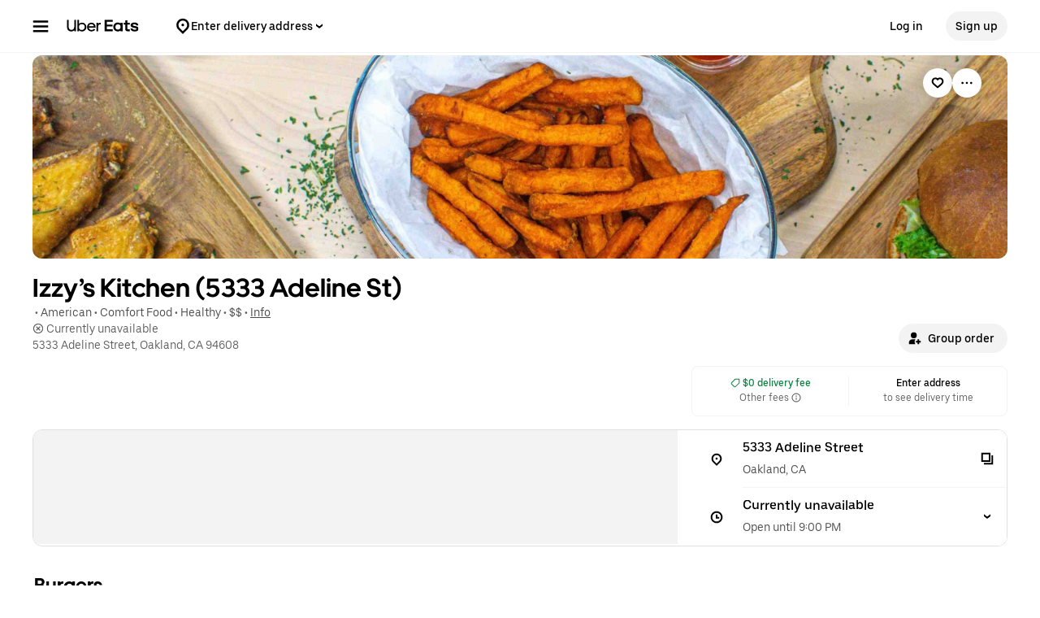

--- FILE ---
content_type: text/html; charset=utf-8
request_url: https://www.google.com/recaptcha/api2/anchor?ar=1&k=6LcP8akUAAAAAMkn2Bo434JdPoTEQpSk2lHODhi0&co=aHR0cHM6Ly93d3cudWJlcmVhdHMuY29tOjQ0Mw..&hl=en&v=N67nZn4AqZkNcbeMu4prBgzg&size=invisible&anchor-ms=20000&execute-ms=30000&cb=5ieuovsr79v7
body_size: 48536
content:
<!DOCTYPE HTML><html dir="ltr" lang="en"><head><meta http-equiv="Content-Type" content="text/html; charset=UTF-8">
<meta http-equiv="X-UA-Compatible" content="IE=edge">
<title>reCAPTCHA</title>
<style type="text/css">
/* cyrillic-ext */
@font-face {
  font-family: 'Roboto';
  font-style: normal;
  font-weight: 400;
  font-stretch: 100%;
  src: url(//fonts.gstatic.com/s/roboto/v48/KFO7CnqEu92Fr1ME7kSn66aGLdTylUAMa3GUBHMdazTgWw.woff2) format('woff2');
  unicode-range: U+0460-052F, U+1C80-1C8A, U+20B4, U+2DE0-2DFF, U+A640-A69F, U+FE2E-FE2F;
}
/* cyrillic */
@font-face {
  font-family: 'Roboto';
  font-style: normal;
  font-weight: 400;
  font-stretch: 100%;
  src: url(//fonts.gstatic.com/s/roboto/v48/KFO7CnqEu92Fr1ME7kSn66aGLdTylUAMa3iUBHMdazTgWw.woff2) format('woff2');
  unicode-range: U+0301, U+0400-045F, U+0490-0491, U+04B0-04B1, U+2116;
}
/* greek-ext */
@font-face {
  font-family: 'Roboto';
  font-style: normal;
  font-weight: 400;
  font-stretch: 100%;
  src: url(//fonts.gstatic.com/s/roboto/v48/KFO7CnqEu92Fr1ME7kSn66aGLdTylUAMa3CUBHMdazTgWw.woff2) format('woff2');
  unicode-range: U+1F00-1FFF;
}
/* greek */
@font-face {
  font-family: 'Roboto';
  font-style: normal;
  font-weight: 400;
  font-stretch: 100%;
  src: url(//fonts.gstatic.com/s/roboto/v48/KFO7CnqEu92Fr1ME7kSn66aGLdTylUAMa3-UBHMdazTgWw.woff2) format('woff2');
  unicode-range: U+0370-0377, U+037A-037F, U+0384-038A, U+038C, U+038E-03A1, U+03A3-03FF;
}
/* math */
@font-face {
  font-family: 'Roboto';
  font-style: normal;
  font-weight: 400;
  font-stretch: 100%;
  src: url(//fonts.gstatic.com/s/roboto/v48/KFO7CnqEu92Fr1ME7kSn66aGLdTylUAMawCUBHMdazTgWw.woff2) format('woff2');
  unicode-range: U+0302-0303, U+0305, U+0307-0308, U+0310, U+0312, U+0315, U+031A, U+0326-0327, U+032C, U+032F-0330, U+0332-0333, U+0338, U+033A, U+0346, U+034D, U+0391-03A1, U+03A3-03A9, U+03B1-03C9, U+03D1, U+03D5-03D6, U+03F0-03F1, U+03F4-03F5, U+2016-2017, U+2034-2038, U+203C, U+2040, U+2043, U+2047, U+2050, U+2057, U+205F, U+2070-2071, U+2074-208E, U+2090-209C, U+20D0-20DC, U+20E1, U+20E5-20EF, U+2100-2112, U+2114-2115, U+2117-2121, U+2123-214F, U+2190, U+2192, U+2194-21AE, U+21B0-21E5, U+21F1-21F2, U+21F4-2211, U+2213-2214, U+2216-22FF, U+2308-230B, U+2310, U+2319, U+231C-2321, U+2336-237A, U+237C, U+2395, U+239B-23B7, U+23D0, U+23DC-23E1, U+2474-2475, U+25AF, U+25B3, U+25B7, U+25BD, U+25C1, U+25CA, U+25CC, U+25FB, U+266D-266F, U+27C0-27FF, U+2900-2AFF, U+2B0E-2B11, U+2B30-2B4C, U+2BFE, U+3030, U+FF5B, U+FF5D, U+1D400-1D7FF, U+1EE00-1EEFF;
}
/* symbols */
@font-face {
  font-family: 'Roboto';
  font-style: normal;
  font-weight: 400;
  font-stretch: 100%;
  src: url(//fonts.gstatic.com/s/roboto/v48/KFO7CnqEu92Fr1ME7kSn66aGLdTylUAMaxKUBHMdazTgWw.woff2) format('woff2');
  unicode-range: U+0001-000C, U+000E-001F, U+007F-009F, U+20DD-20E0, U+20E2-20E4, U+2150-218F, U+2190, U+2192, U+2194-2199, U+21AF, U+21E6-21F0, U+21F3, U+2218-2219, U+2299, U+22C4-22C6, U+2300-243F, U+2440-244A, U+2460-24FF, U+25A0-27BF, U+2800-28FF, U+2921-2922, U+2981, U+29BF, U+29EB, U+2B00-2BFF, U+4DC0-4DFF, U+FFF9-FFFB, U+10140-1018E, U+10190-1019C, U+101A0, U+101D0-101FD, U+102E0-102FB, U+10E60-10E7E, U+1D2C0-1D2D3, U+1D2E0-1D37F, U+1F000-1F0FF, U+1F100-1F1AD, U+1F1E6-1F1FF, U+1F30D-1F30F, U+1F315, U+1F31C, U+1F31E, U+1F320-1F32C, U+1F336, U+1F378, U+1F37D, U+1F382, U+1F393-1F39F, U+1F3A7-1F3A8, U+1F3AC-1F3AF, U+1F3C2, U+1F3C4-1F3C6, U+1F3CA-1F3CE, U+1F3D4-1F3E0, U+1F3ED, U+1F3F1-1F3F3, U+1F3F5-1F3F7, U+1F408, U+1F415, U+1F41F, U+1F426, U+1F43F, U+1F441-1F442, U+1F444, U+1F446-1F449, U+1F44C-1F44E, U+1F453, U+1F46A, U+1F47D, U+1F4A3, U+1F4B0, U+1F4B3, U+1F4B9, U+1F4BB, U+1F4BF, U+1F4C8-1F4CB, U+1F4D6, U+1F4DA, U+1F4DF, U+1F4E3-1F4E6, U+1F4EA-1F4ED, U+1F4F7, U+1F4F9-1F4FB, U+1F4FD-1F4FE, U+1F503, U+1F507-1F50B, U+1F50D, U+1F512-1F513, U+1F53E-1F54A, U+1F54F-1F5FA, U+1F610, U+1F650-1F67F, U+1F687, U+1F68D, U+1F691, U+1F694, U+1F698, U+1F6AD, U+1F6B2, U+1F6B9-1F6BA, U+1F6BC, U+1F6C6-1F6CF, U+1F6D3-1F6D7, U+1F6E0-1F6EA, U+1F6F0-1F6F3, U+1F6F7-1F6FC, U+1F700-1F7FF, U+1F800-1F80B, U+1F810-1F847, U+1F850-1F859, U+1F860-1F887, U+1F890-1F8AD, U+1F8B0-1F8BB, U+1F8C0-1F8C1, U+1F900-1F90B, U+1F93B, U+1F946, U+1F984, U+1F996, U+1F9E9, U+1FA00-1FA6F, U+1FA70-1FA7C, U+1FA80-1FA89, U+1FA8F-1FAC6, U+1FACE-1FADC, U+1FADF-1FAE9, U+1FAF0-1FAF8, U+1FB00-1FBFF;
}
/* vietnamese */
@font-face {
  font-family: 'Roboto';
  font-style: normal;
  font-weight: 400;
  font-stretch: 100%;
  src: url(//fonts.gstatic.com/s/roboto/v48/KFO7CnqEu92Fr1ME7kSn66aGLdTylUAMa3OUBHMdazTgWw.woff2) format('woff2');
  unicode-range: U+0102-0103, U+0110-0111, U+0128-0129, U+0168-0169, U+01A0-01A1, U+01AF-01B0, U+0300-0301, U+0303-0304, U+0308-0309, U+0323, U+0329, U+1EA0-1EF9, U+20AB;
}
/* latin-ext */
@font-face {
  font-family: 'Roboto';
  font-style: normal;
  font-weight: 400;
  font-stretch: 100%;
  src: url(//fonts.gstatic.com/s/roboto/v48/KFO7CnqEu92Fr1ME7kSn66aGLdTylUAMa3KUBHMdazTgWw.woff2) format('woff2');
  unicode-range: U+0100-02BA, U+02BD-02C5, U+02C7-02CC, U+02CE-02D7, U+02DD-02FF, U+0304, U+0308, U+0329, U+1D00-1DBF, U+1E00-1E9F, U+1EF2-1EFF, U+2020, U+20A0-20AB, U+20AD-20C0, U+2113, U+2C60-2C7F, U+A720-A7FF;
}
/* latin */
@font-face {
  font-family: 'Roboto';
  font-style: normal;
  font-weight: 400;
  font-stretch: 100%;
  src: url(//fonts.gstatic.com/s/roboto/v48/KFO7CnqEu92Fr1ME7kSn66aGLdTylUAMa3yUBHMdazQ.woff2) format('woff2');
  unicode-range: U+0000-00FF, U+0131, U+0152-0153, U+02BB-02BC, U+02C6, U+02DA, U+02DC, U+0304, U+0308, U+0329, U+2000-206F, U+20AC, U+2122, U+2191, U+2193, U+2212, U+2215, U+FEFF, U+FFFD;
}
/* cyrillic-ext */
@font-face {
  font-family: 'Roboto';
  font-style: normal;
  font-weight: 500;
  font-stretch: 100%;
  src: url(//fonts.gstatic.com/s/roboto/v48/KFO7CnqEu92Fr1ME7kSn66aGLdTylUAMa3GUBHMdazTgWw.woff2) format('woff2');
  unicode-range: U+0460-052F, U+1C80-1C8A, U+20B4, U+2DE0-2DFF, U+A640-A69F, U+FE2E-FE2F;
}
/* cyrillic */
@font-face {
  font-family: 'Roboto';
  font-style: normal;
  font-weight: 500;
  font-stretch: 100%;
  src: url(//fonts.gstatic.com/s/roboto/v48/KFO7CnqEu92Fr1ME7kSn66aGLdTylUAMa3iUBHMdazTgWw.woff2) format('woff2');
  unicode-range: U+0301, U+0400-045F, U+0490-0491, U+04B0-04B1, U+2116;
}
/* greek-ext */
@font-face {
  font-family: 'Roboto';
  font-style: normal;
  font-weight: 500;
  font-stretch: 100%;
  src: url(//fonts.gstatic.com/s/roboto/v48/KFO7CnqEu92Fr1ME7kSn66aGLdTylUAMa3CUBHMdazTgWw.woff2) format('woff2');
  unicode-range: U+1F00-1FFF;
}
/* greek */
@font-face {
  font-family: 'Roboto';
  font-style: normal;
  font-weight: 500;
  font-stretch: 100%;
  src: url(//fonts.gstatic.com/s/roboto/v48/KFO7CnqEu92Fr1ME7kSn66aGLdTylUAMa3-UBHMdazTgWw.woff2) format('woff2');
  unicode-range: U+0370-0377, U+037A-037F, U+0384-038A, U+038C, U+038E-03A1, U+03A3-03FF;
}
/* math */
@font-face {
  font-family: 'Roboto';
  font-style: normal;
  font-weight: 500;
  font-stretch: 100%;
  src: url(//fonts.gstatic.com/s/roboto/v48/KFO7CnqEu92Fr1ME7kSn66aGLdTylUAMawCUBHMdazTgWw.woff2) format('woff2');
  unicode-range: U+0302-0303, U+0305, U+0307-0308, U+0310, U+0312, U+0315, U+031A, U+0326-0327, U+032C, U+032F-0330, U+0332-0333, U+0338, U+033A, U+0346, U+034D, U+0391-03A1, U+03A3-03A9, U+03B1-03C9, U+03D1, U+03D5-03D6, U+03F0-03F1, U+03F4-03F5, U+2016-2017, U+2034-2038, U+203C, U+2040, U+2043, U+2047, U+2050, U+2057, U+205F, U+2070-2071, U+2074-208E, U+2090-209C, U+20D0-20DC, U+20E1, U+20E5-20EF, U+2100-2112, U+2114-2115, U+2117-2121, U+2123-214F, U+2190, U+2192, U+2194-21AE, U+21B0-21E5, U+21F1-21F2, U+21F4-2211, U+2213-2214, U+2216-22FF, U+2308-230B, U+2310, U+2319, U+231C-2321, U+2336-237A, U+237C, U+2395, U+239B-23B7, U+23D0, U+23DC-23E1, U+2474-2475, U+25AF, U+25B3, U+25B7, U+25BD, U+25C1, U+25CA, U+25CC, U+25FB, U+266D-266F, U+27C0-27FF, U+2900-2AFF, U+2B0E-2B11, U+2B30-2B4C, U+2BFE, U+3030, U+FF5B, U+FF5D, U+1D400-1D7FF, U+1EE00-1EEFF;
}
/* symbols */
@font-face {
  font-family: 'Roboto';
  font-style: normal;
  font-weight: 500;
  font-stretch: 100%;
  src: url(//fonts.gstatic.com/s/roboto/v48/KFO7CnqEu92Fr1ME7kSn66aGLdTylUAMaxKUBHMdazTgWw.woff2) format('woff2');
  unicode-range: U+0001-000C, U+000E-001F, U+007F-009F, U+20DD-20E0, U+20E2-20E4, U+2150-218F, U+2190, U+2192, U+2194-2199, U+21AF, U+21E6-21F0, U+21F3, U+2218-2219, U+2299, U+22C4-22C6, U+2300-243F, U+2440-244A, U+2460-24FF, U+25A0-27BF, U+2800-28FF, U+2921-2922, U+2981, U+29BF, U+29EB, U+2B00-2BFF, U+4DC0-4DFF, U+FFF9-FFFB, U+10140-1018E, U+10190-1019C, U+101A0, U+101D0-101FD, U+102E0-102FB, U+10E60-10E7E, U+1D2C0-1D2D3, U+1D2E0-1D37F, U+1F000-1F0FF, U+1F100-1F1AD, U+1F1E6-1F1FF, U+1F30D-1F30F, U+1F315, U+1F31C, U+1F31E, U+1F320-1F32C, U+1F336, U+1F378, U+1F37D, U+1F382, U+1F393-1F39F, U+1F3A7-1F3A8, U+1F3AC-1F3AF, U+1F3C2, U+1F3C4-1F3C6, U+1F3CA-1F3CE, U+1F3D4-1F3E0, U+1F3ED, U+1F3F1-1F3F3, U+1F3F5-1F3F7, U+1F408, U+1F415, U+1F41F, U+1F426, U+1F43F, U+1F441-1F442, U+1F444, U+1F446-1F449, U+1F44C-1F44E, U+1F453, U+1F46A, U+1F47D, U+1F4A3, U+1F4B0, U+1F4B3, U+1F4B9, U+1F4BB, U+1F4BF, U+1F4C8-1F4CB, U+1F4D6, U+1F4DA, U+1F4DF, U+1F4E3-1F4E6, U+1F4EA-1F4ED, U+1F4F7, U+1F4F9-1F4FB, U+1F4FD-1F4FE, U+1F503, U+1F507-1F50B, U+1F50D, U+1F512-1F513, U+1F53E-1F54A, U+1F54F-1F5FA, U+1F610, U+1F650-1F67F, U+1F687, U+1F68D, U+1F691, U+1F694, U+1F698, U+1F6AD, U+1F6B2, U+1F6B9-1F6BA, U+1F6BC, U+1F6C6-1F6CF, U+1F6D3-1F6D7, U+1F6E0-1F6EA, U+1F6F0-1F6F3, U+1F6F7-1F6FC, U+1F700-1F7FF, U+1F800-1F80B, U+1F810-1F847, U+1F850-1F859, U+1F860-1F887, U+1F890-1F8AD, U+1F8B0-1F8BB, U+1F8C0-1F8C1, U+1F900-1F90B, U+1F93B, U+1F946, U+1F984, U+1F996, U+1F9E9, U+1FA00-1FA6F, U+1FA70-1FA7C, U+1FA80-1FA89, U+1FA8F-1FAC6, U+1FACE-1FADC, U+1FADF-1FAE9, U+1FAF0-1FAF8, U+1FB00-1FBFF;
}
/* vietnamese */
@font-face {
  font-family: 'Roboto';
  font-style: normal;
  font-weight: 500;
  font-stretch: 100%;
  src: url(//fonts.gstatic.com/s/roboto/v48/KFO7CnqEu92Fr1ME7kSn66aGLdTylUAMa3OUBHMdazTgWw.woff2) format('woff2');
  unicode-range: U+0102-0103, U+0110-0111, U+0128-0129, U+0168-0169, U+01A0-01A1, U+01AF-01B0, U+0300-0301, U+0303-0304, U+0308-0309, U+0323, U+0329, U+1EA0-1EF9, U+20AB;
}
/* latin-ext */
@font-face {
  font-family: 'Roboto';
  font-style: normal;
  font-weight: 500;
  font-stretch: 100%;
  src: url(//fonts.gstatic.com/s/roboto/v48/KFO7CnqEu92Fr1ME7kSn66aGLdTylUAMa3KUBHMdazTgWw.woff2) format('woff2');
  unicode-range: U+0100-02BA, U+02BD-02C5, U+02C7-02CC, U+02CE-02D7, U+02DD-02FF, U+0304, U+0308, U+0329, U+1D00-1DBF, U+1E00-1E9F, U+1EF2-1EFF, U+2020, U+20A0-20AB, U+20AD-20C0, U+2113, U+2C60-2C7F, U+A720-A7FF;
}
/* latin */
@font-face {
  font-family: 'Roboto';
  font-style: normal;
  font-weight: 500;
  font-stretch: 100%;
  src: url(//fonts.gstatic.com/s/roboto/v48/KFO7CnqEu92Fr1ME7kSn66aGLdTylUAMa3yUBHMdazQ.woff2) format('woff2');
  unicode-range: U+0000-00FF, U+0131, U+0152-0153, U+02BB-02BC, U+02C6, U+02DA, U+02DC, U+0304, U+0308, U+0329, U+2000-206F, U+20AC, U+2122, U+2191, U+2193, U+2212, U+2215, U+FEFF, U+FFFD;
}
/* cyrillic-ext */
@font-face {
  font-family: 'Roboto';
  font-style: normal;
  font-weight: 900;
  font-stretch: 100%;
  src: url(//fonts.gstatic.com/s/roboto/v48/KFO7CnqEu92Fr1ME7kSn66aGLdTylUAMa3GUBHMdazTgWw.woff2) format('woff2');
  unicode-range: U+0460-052F, U+1C80-1C8A, U+20B4, U+2DE0-2DFF, U+A640-A69F, U+FE2E-FE2F;
}
/* cyrillic */
@font-face {
  font-family: 'Roboto';
  font-style: normal;
  font-weight: 900;
  font-stretch: 100%;
  src: url(//fonts.gstatic.com/s/roboto/v48/KFO7CnqEu92Fr1ME7kSn66aGLdTylUAMa3iUBHMdazTgWw.woff2) format('woff2');
  unicode-range: U+0301, U+0400-045F, U+0490-0491, U+04B0-04B1, U+2116;
}
/* greek-ext */
@font-face {
  font-family: 'Roboto';
  font-style: normal;
  font-weight: 900;
  font-stretch: 100%;
  src: url(//fonts.gstatic.com/s/roboto/v48/KFO7CnqEu92Fr1ME7kSn66aGLdTylUAMa3CUBHMdazTgWw.woff2) format('woff2');
  unicode-range: U+1F00-1FFF;
}
/* greek */
@font-face {
  font-family: 'Roboto';
  font-style: normal;
  font-weight: 900;
  font-stretch: 100%;
  src: url(//fonts.gstatic.com/s/roboto/v48/KFO7CnqEu92Fr1ME7kSn66aGLdTylUAMa3-UBHMdazTgWw.woff2) format('woff2');
  unicode-range: U+0370-0377, U+037A-037F, U+0384-038A, U+038C, U+038E-03A1, U+03A3-03FF;
}
/* math */
@font-face {
  font-family: 'Roboto';
  font-style: normal;
  font-weight: 900;
  font-stretch: 100%;
  src: url(//fonts.gstatic.com/s/roboto/v48/KFO7CnqEu92Fr1ME7kSn66aGLdTylUAMawCUBHMdazTgWw.woff2) format('woff2');
  unicode-range: U+0302-0303, U+0305, U+0307-0308, U+0310, U+0312, U+0315, U+031A, U+0326-0327, U+032C, U+032F-0330, U+0332-0333, U+0338, U+033A, U+0346, U+034D, U+0391-03A1, U+03A3-03A9, U+03B1-03C9, U+03D1, U+03D5-03D6, U+03F0-03F1, U+03F4-03F5, U+2016-2017, U+2034-2038, U+203C, U+2040, U+2043, U+2047, U+2050, U+2057, U+205F, U+2070-2071, U+2074-208E, U+2090-209C, U+20D0-20DC, U+20E1, U+20E5-20EF, U+2100-2112, U+2114-2115, U+2117-2121, U+2123-214F, U+2190, U+2192, U+2194-21AE, U+21B0-21E5, U+21F1-21F2, U+21F4-2211, U+2213-2214, U+2216-22FF, U+2308-230B, U+2310, U+2319, U+231C-2321, U+2336-237A, U+237C, U+2395, U+239B-23B7, U+23D0, U+23DC-23E1, U+2474-2475, U+25AF, U+25B3, U+25B7, U+25BD, U+25C1, U+25CA, U+25CC, U+25FB, U+266D-266F, U+27C0-27FF, U+2900-2AFF, U+2B0E-2B11, U+2B30-2B4C, U+2BFE, U+3030, U+FF5B, U+FF5D, U+1D400-1D7FF, U+1EE00-1EEFF;
}
/* symbols */
@font-face {
  font-family: 'Roboto';
  font-style: normal;
  font-weight: 900;
  font-stretch: 100%;
  src: url(//fonts.gstatic.com/s/roboto/v48/KFO7CnqEu92Fr1ME7kSn66aGLdTylUAMaxKUBHMdazTgWw.woff2) format('woff2');
  unicode-range: U+0001-000C, U+000E-001F, U+007F-009F, U+20DD-20E0, U+20E2-20E4, U+2150-218F, U+2190, U+2192, U+2194-2199, U+21AF, U+21E6-21F0, U+21F3, U+2218-2219, U+2299, U+22C4-22C6, U+2300-243F, U+2440-244A, U+2460-24FF, U+25A0-27BF, U+2800-28FF, U+2921-2922, U+2981, U+29BF, U+29EB, U+2B00-2BFF, U+4DC0-4DFF, U+FFF9-FFFB, U+10140-1018E, U+10190-1019C, U+101A0, U+101D0-101FD, U+102E0-102FB, U+10E60-10E7E, U+1D2C0-1D2D3, U+1D2E0-1D37F, U+1F000-1F0FF, U+1F100-1F1AD, U+1F1E6-1F1FF, U+1F30D-1F30F, U+1F315, U+1F31C, U+1F31E, U+1F320-1F32C, U+1F336, U+1F378, U+1F37D, U+1F382, U+1F393-1F39F, U+1F3A7-1F3A8, U+1F3AC-1F3AF, U+1F3C2, U+1F3C4-1F3C6, U+1F3CA-1F3CE, U+1F3D4-1F3E0, U+1F3ED, U+1F3F1-1F3F3, U+1F3F5-1F3F7, U+1F408, U+1F415, U+1F41F, U+1F426, U+1F43F, U+1F441-1F442, U+1F444, U+1F446-1F449, U+1F44C-1F44E, U+1F453, U+1F46A, U+1F47D, U+1F4A3, U+1F4B0, U+1F4B3, U+1F4B9, U+1F4BB, U+1F4BF, U+1F4C8-1F4CB, U+1F4D6, U+1F4DA, U+1F4DF, U+1F4E3-1F4E6, U+1F4EA-1F4ED, U+1F4F7, U+1F4F9-1F4FB, U+1F4FD-1F4FE, U+1F503, U+1F507-1F50B, U+1F50D, U+1F512-1F513, U+1F53E-1F54A, U+1F54F-1F5FA, U+1F610, U+1F650-1F67F, U+1F687, U+1F68D, U+1F691, U+1F694, U+1F698, U+1F6AD, U+1F6B2, U+1F6B9-1F6BA, U+1F6BC, U+1F6C6-1F6CF, U+1F6D3-1F6D7, U+1F6E0-1F6EA, U+1F6F0-1F6F3, U+1F6F7-1F6FC, U+1F700-1F7FF, U+1F800-1F80B, U+1F810-1F847, U+1F850-1F859, U+1F860-1F887, U+1F890-1F8AD, U+1F8B0-1F8BB, U+1F8C0-1F8C1, U+1F900-1F90B, U+1F93B, U+1F946, U+1F984, U+1F996, U+1F9E9, U+1FA00-1FA6F, U+1FA70-1FA7C, U+1FA80-1FA89, U+1FA8F-1FAC6, U+1FACE-1FADC, U+1FADF-1FAE9, U+1FAF0-1FAF8, U+1FB00-1FBFF;
}
/* vietnamese */
@font-face {
  font-family: 'Roboto';
  font-style: normal;
  font-weight: 900;
  font-stretch: 100%;
  src: url(//fonts.gstatic.com/s/roboto/v48/KFO7CnqEu92Fr1ME7kSn66aGLdTylUAMa3OUBHMdazTgWw.woff2) format('woff2');
  unicode-range: U+0102-0103, U+0110-0111, U+0128-0129, U+0168-0169, U+01A0-01A1, U+01AF-01B0, U+0300-0301, U+0303-0304, U+0308-0309, U+0323, U+0329, U+1EA0-1EF9, U+20AB;
}
/* latin-ext */
@font-face {
  font-family: 'Roboto';
  font-style: normal;
  font-weight: 900;
  font-stretch: 100%;
  src: url(//fonts.gstatic.com/s/roboto/v48/KFO7CnqEu92Fr1ME7kSn66aGLdTylUAMa3KUBHMdazTgWw.woff2) format('woff2');
  unicode-range: U+0100-02BA, U+02BD-02C5, U+02C7-02CC, U+02CE-02D7, U+02DD-02FF, U+0304, U+0308, U+0329, U+1D00-1DBF, U+1E00-1E9F, U+1EF2-1EFF, U+2020, U+20A0-20AB, U+20AD-20C0, U+2113, U+2C60-2C7F, U+A720-A7FF;
}
/* latin */
@font-face {
  font-family: 'Roboto';
  font-style: normal;
  font-weight: 900;
  font-stretch: 100%;
  src: url(//fonts.gstatic.com/s/roboto/v48/KFO7CnqEu92Fr1ME7kSn66aGLdTylUAMa3yUBHMdazQ.woff2) format('woff2');
  unicode-range: U+0000-00FF, U+0131, U+0152-0153, U+02BB-02BC, U+02C6, U+02DA, U+02DC, U+0304, U+0308, U+0329, U+2000-206F, U+20AC, U+2122, U+2191, U+2193, U+2212, U+2215, U+FEFF, U+FFFD;
}

</style>
<link rel="stylesheet" type="text/css" href="https://www.gstatic.com/recaptcha/releases/N67nZn4AqZkNcbeMu4prBgzg/styles__ltr.css">
<script nonce="mcwK8TYPpA0hUulwOU4qdg" type="text/javascript">window['__recaptcha_api'] = 'https://www.google.com/recaptcha/api2/';</script>
<script type="text/javascript" src="https://www.gstatic.com/recaptcha/releases/N67nZn4AqZkNcbeMu4prBgzg/recaptcha__en.js" nonce="mcwK8TYPpA0hUulwOU4qdg">
      
    </script></head>
<body><div id="rc-anchor-alert" class="rc-anchor-alert"></div>
<input type="hidden" id="recaptcha-token" value="[base64]">
<script type="text/javascript" nonce="mcwK8TYPpA0hUulwOU4qdg">
      recaptcha.anchor.Main.init("[\x22ainput\x22,[\x22bgdata\x22,\x22\x22,\[base64]/[base64]/[base64]/[base64]/[base64]/[base64]/KGcoTywyNTMsTy5PKSxVRyhPLEMpKTpnKE8sMjUzLEMpLE8pKSxsKSksTykpfSxieT1mdW5jdGlvbihDLE8sdSxsKXtmb3IobD0odT1SKEMpLDApO08+MDtPLS0pbD1sPDw4fFooQyk7ZyhDLHUsbCl9LFVHPWZ1bmN0aW9uKEMsTyl7Qy5pLmxlbmd0aD4xMDQ/[base64]/[base64]/[base64]/[base64]/[base64]/[base64]/[base64]\\u003d\x22,\[base64]\\u003d\x22,\x22LAfDs3kkGcKJYsOYwrrDu0pvLMO4wrVPGBzCscO7wqLDg8O+GU9zworClGvDphMOw5g0w5t/wo3Cgh0Lw5AewqJvw7rCnsKEwrRpCwJOLm0iOWrCp2jClsOKwrBrw6FxFcOIwpthWDBhw48aw5zDoMKSwoRmOWzDv8K+LcO/c8Ksw4LCvMOpFXjDkT0lA8KhfsOJwqvCnmcgERw6E8OgWcK9C8K7wpV2wqPCnMKlMSzCpcKzwptBwp0vw6rChGQsw6sRaj8sw5LCpUM3L0U/w6HDk1s9e0fDssO4VxbDt8OOwpAYw7NLYMO1RD1ZbsOtJ0dzw5VSwqQiw6rDocO0wpIeDTtWwo1uK8OGwrjCjH1ubApQw6QfI2rCuMKtwq9awqQywo/Do8K+w4kLwopNwpHDksKew7HCj1vDo8KrUwV1DmR/wpZQwplSQ8ODw6nDjEUMAgLDhsKFwoZTwqwgVMKiw7tjQXDCgw1dwpMzwp7CrwXDhis/w5PDv3nClwXCucOQw6YwKQk5w4l9OcKAb8KZw6PCtEDCoxnCrjHDjsO8w5rDtcKKdsOmC8Ovw6phwpMGGV5je8OKIMOjwosdcXp8Pm4LesKlPndkXTHDmcKTwo0dwroaBRrDiMOadMO9GsK5w6rDoMKBDCRRw5DCqwdlwpNfA8K9esKwwo/CnVfCr8OmRsKewrFKRzvDo8OIw6lbw5EUw6rCtsOLQ8KIbjVfSsKjw7fCtMOGwqgCesObw5/Ci8KnTHRZZcKAw7EFwrAuacO7w5o/[base64]/Ds2k3wp0mAsK6w4PDiBfCsDFQN8O/w4I/Mno6GcO4CMKhHj7DkB3CmhYyw4LCnHByw6HDiQ5Ow5vDlBoHRQY5LlbCksKUNCtpfsK7bhQOwq98MSIFbE1xN3smw6fDqcKnwprDpUHDrxpjwrUrw4jCq3jCr8Obw6oKODAcBMOpw5vDjFlRw4PCu8KNYk/[base64]/w7lkIGEzYGTCrGzCrcKlw5bDp8OUDhfDgsKaw4nCncKfGhJpEG/CtMONQnfCjjU6wpFlw4BnCnnDnMOIw6hBGXZMLsKLw5hrKsK2w6hZPXJLWjXCn1MvRMOowp1XwrrCl0/[base64]/DhsKLZGjDusKbc8OZZAIcbsOoI8ONCFnDmS8/wrg9wpQGTsOhw4jClMKgwozCvMOJw4kGwrQ7w4bCgn/CoMOzwpjClkLCn8OswpNUaMKqEW/CssOSDsOsN8KLwrXCniPCqsK9YcKPBFt3w73DtsKfwow9IcKKw5XCmUDDk8KuE8KAw51ow6vCqcKBwpLDgGtBw5E2w6jCpMOsfsKmwqHChMKOdcKCPRx1w7gbwpVXwrnDnSXCrMO8IW0Ww6nDnMKVVz9Lw4XCi8O5w7x+wp3DnMOew6/[base64]/w47DgMKQw5PCoD4LH8OjBwHDpg5Pw6nCj8OhZ8OnwoHDiyXDo8Ktwo5SMcK1wo3Dr8OPWgo5Q8Kxw4zCkFMtZW9Kw5zDoMKBw6UuUwvCqMKJw5/DrsKewrvCpBoiw41Kw5vDsTTDgsOKTH9vJEcmw4lvV8KKw71tUHzDicKSwq/DrXwON8KXC8Kjw5Y1w6BEJ8KfO1HDrhY9R8OOw4puwps1Ul1NwrkqQ3jCgBjDg8KUw7NdMsKMUH/DicOHw6HCniHCmMOew5bCg8OxbcOCD2LCgsKaw5XCszI8YUjDn2DDqizDlcKAWmMzQcKdNMO/JlANJgkGw59pRFLCp0R/I31rHMO8dg3CrMOqwqnDqzsfI8OzRwjCsjLDpsKdG15Bwq5jH2/[base64]/ClSDCkDIgNWBmwoLCmknDiFXDvXFPKTBiw4DCn0fDgcOKw7Acw6h9XHdswqwFEnxXBsOxw5I1w6k/w6kfwqbDrcKOwpLDiAvDpQXDlsORaF1TZn/ChsO+worCmG3DhQ18ewTDkcOYA8OYwrZ/[base64]/wpvDp0bCkRhZwp/DmSjCvcKawqzDqi02GlpIEMOCwqFKTsKMw6jDlcO5wqnDjCJ/w7NjWgR2KsOgw5TDsV8ZYMKYwpTCj11qMzHCiHQ+WMO+E8KAExjDiMOCfcK5wp4+wr/DiRXDqV1EFiloB1LCssO4M3XDhcK3X8KaAUkYF8K7wrcycMKuwrB+wrnCvBHChMKTQ33ChADDl3LDvMKkw7tweMKvwoPDrMODOcO8wonDj8OSwolRwoHDgcOGERsXwpfDtlMaWg/CvMKBFcOmNgsoU8KRMcKSS10Ww6MoAzHDlzbDpkvClMKAH8ONH8Ktw4YiXBFuw617HMOuVzMjDinDmsOSwrEwB3QKwr5jwr/CgQ3Cs8O2woXDo24/djUxRywew6Ryw6how5YJAsOhVcOJcMOsB14AAHvCsX9HX8OpQAsOwqDCgTBCwqPDoWPCsy7DucKRwqrCvcOSGMOsTsKxa1DDrXLDpMOow6DDj8KkNgjCo8O+YMKQwojDoh3DrcK/asKbFkhVTiM7BcKlwobCsF/ChcOlE8Oyw6zCowfDgcO+wpM/wr0hw4pKCsOUDH/CtMKLw47DksOgw4g4wqo+KTPCuVgmRcOVw7bCgGLDh8OOS8OXQcK0w714w4jDtAfDmnZZTcKkRMOZI1RxEMKcL8O+wro/D8ORfl7DvMKCw5fDgMKbNlfDnhVTE8KvAAHDiMKQw6Iqw41JIRgsQcK6BcK1w4rCpcOTw7HCiMOyw4zCgVDCssKhw6J2BT7DlmHCvMKgbsOiwr3DknBkw4/DsxApwp7Dv1rDgFImecOBwqcEw4x5w43CpsONw7jCkFxWQyjDiMOKRFsRSsOaw6xmITTCsMKcw6LCgkJVw60LbEYBwr48w7LDo8Kgwo0fwqzCo8Ohwq1JwqQgw6hnAxDDqjJFABplw64yWldaHMK7wp/[base64]/[base64]/DtEzClWbCg8Ohw61cwo5xwqbChyB2EnxWw71pUGjCrQkwFgPCoTXCt29XKRgRQH/[base64]/w5B4b8O+w7bDlMKww58of8O0LEPClTLDk8Odw4LDhmvCpFfDpcKmw4bCmyHDiA/DhAPDrMKvwqLCr8OIUcOQw708YMOFYMKbMsOcCcKow7otw6Idw6zDisKRwp57NsKlw6fDoWZpb8KSw4k+wokuw78/[base64]/DtTR7TMKBwroEw4TCsMK3wrXCv8KIw43DvxHCq1vDi8KpBCkdTnAiwpHCpHjDlUTCohTCr8K0w7tEwoU5wpB9UnRWVxDCqWkOwq0MwptVw5rDmzPChy7DtcK5K1VXw6XDvcOGw7/Dnl/Cu8KjTMOxw51Ew6EFXzVSZcK3w7TChMOswoXCmMK3N8OYb07CphhBw6PCq8OnNMKNw4towocHYsOuw584ZyfCu8OuwoVaSsKVM2HCtcKVdQc3aHgxHX/CkGAiNmTDjsODEkpvPsOkC8OzwqPDuE7DkcKTw6EJwobDhiLDvMKISEvCp8O5GMKPE2LCmlbDkWA8wpZ4w58Gw47Cq2bCj8KVHHvDqcK0EnPCvC/Dl0d5w4jChhxjwokFw77Dgh4Wwr0xbMKKBMKCwqHDqzsHw6XCtMOEfMKkwox7w6UewqvDuyQRH3HCumDCmsOzw73CqXbCtHMQQwArNMKCwohxwqXDh8Kswq3Ds3XCjhYWwrsyeMO4wp3DvsK2w6bCjDUxw5hzasKPwqXCu8K3dmIdwrU2NsOOaMK7wrYEQT3Dvm4Zw6/Dk8KoUHdLVlXCkMOUKcOSwpDDs8KbAcKAw6EELcOwZhTDsF3DrsK3ZsOrw4fDmcKmw49bBiZVw4RbcirCksOQw6N6fDfDiT/CicKIwrlLWDMFw6rCnSMZwp4yBXfDgsOtw6vClWpTw41YwoTCqD/DgBI+w53Dhj/DgcOCw70Ce8KNwqLDgTrCs2LDisKTwpskSFwOw50fwpk+e8O+JcOMwrvCsxzCv07CtMK6ZxpEXsKpwojChMO2wr3DpsKveTEZQ1/Dqg/Dt8KVb1ohWsKlWcOTw53DjsOQH8KSw4YVY8KewolbFMOVw5PCjRg8w7/DscKaQcOdw48twpJcw7bCm8ODY8KAwpROw7/DmcO6JlfDhhF8w7bClcKPWgDCkiLCrcKLRMO1fBnDgcKRNsOmLQtUwoRrF8KBV0Ygw5YZJWUfwowUw4NqL8KFWMKVw4V2HwTDr3fDogFGwo/CtMKhwqFtIsKFw7/DtF/CrHDCsSVdT8KIwqHCphLCuMOyFsK4PcKkwq8uwqZUO3lUPE/DiMOdEhfDocOuwpDDgMOLG04lb8KZw6YjwqbCkl9XTlpJwqYawpECO0NyasOhw5M3WXLCpl/Cq2A5wr7DlcOow4MLw7XDoiZRw57DpsKNasOrDEcKVFoDwqnDtjPDsit6XzLDkMOmVcK+wqYzw51zJMKLw7zDu1zDjh1aw64vVMOlB8Kyw47CrUtHwqtRIBfDg8KEw67DmWXDnsOpwqFxw48MCl3CqGgmf3PCtXDCnMK+PMOMacK/[base64]/DuxrDh8KFCsKYwo3DqnzClMOuwqQpwqrCjA9waFZXa8OxwoMjwqDCiMOleMOdwoLCjcK9wpnCjsKWdigILcKhF8K8aAAlC1vCtSpzwp0xdU7DhMK4O8OBecKqw6AOwp/CrB5gwoLCr8KAPsK4GQzDrsO6wp1gN1bDj8KwRTFgwqYKK8OHw6kkwpPCnQ/ChCLCvDXDuMOYPcKFw6HDjiXDocKPwrXDkXF6KMK9EMKjw5rDhH3Dv8K4a8K1w6DCl8KdAEtYwp7CqFnDtlDDnnd/UcOVKWhvEcKrw5fDocKIQkXCgCDDlSvDr8KQw5J2wrEaU8OAw5LDnMOKw7Vhwq5nGMOHCkVgw60DMEjDjcO6ecOJw7/CqEAmHV/DiiXCqMK+wo/[base64]/Dv8OOa8KNw7XCl8OnwoACwrI+w6h2wpHCisKLw483wo3CqsKDw77CvAx8NMOScMOFR0rDvmcLw4rCu1osw6nDqhp1wpkWw5bCmS3DjF13EMK/wp9CKMOWAMKsH8KNw6sNw5vCsAzCssOMEWE/EC3Ck3PCpTlxwpt9S8OdO2JiXsKowrfCmz9Nwo5swrXCvD1Vw5zDlVMQYDPClMOZwo4QDcOfw6bCp8OmwqxdBQvDrkk/[base64]/HsKSwrFJNlNpPzlCHsKNCgRlST3DnT5LEj5UwqbCii3CoMKww5HDnsOKw7dHAGzCksKAw7FPXXnDtsO8RBtWwq0BPkptKMO7w7jDu8KOw4JSw7NwWC7CpwNiBsKMwrBCfcKXw6o+wotwdMKLw7QuETIxw7p9N8Ksw4t+wqLCi8KGJXXCscKOQwAEw6c/w7hgWC/CucO5G3XDjC1JODMueCIKwqJnQzbDlBnDrcKzLxluBsKdD8KMw79bAQ7DglfCkmYXw48tU1rDvcKLwpjCsT7Dt8O8R8OMw5UVCgNdCinDtwwBwpzDhsKMWGXDtsO7bwFoC8KDw7TDgMKowqzCni7CosKdGVnCmsO/[base64]/CjBLCmgxHw4bCj0ICw7lCAGxZw7TCsMOeCkzDm8KtLMOlYMKRcsOdw67ClT7DusKSGMKkCEbDtgXCmsOJwr3CmQ55CcOmwrpMJS1sfEPCkGU+aMKLw5RZwoc1Z2XCpFnClUsTwqxNw5HDucONwr/DoMOhKz1Twos6IsKbZQk0BR7Ck1VPcTtAwpMrV1xOWFVTY1oVGxwQwrE6JkLCoMOkXsK3wqDDqVTDr8OhIcONVEpSwqzDtMKiRCcvwr8VaMKBw5zCrA3DksKvTAvCk8Kfw7XDrcOnw5khwpvCnsKbCW4Vw7HCrUHCsj7CiFwjciNCbAQ3wqTCmMObwqUQw6/CpcKPblnDq8KoRhbCrFPDiCjCoBZZw6Y4w47CsAlLw67DtANUH3rCpiQ4T0vCsj0lw7rCq8OjHsOQwq7Cm8OgM8K+DMKgw7k/w6NuwrLDlBzCo1YhwpjClVRDwpDCinXDpsOGEsKgb2sqCMK4Jw9ewqTChcOVw6FFGcKsQHXCsz3DjD/Cs8KRDDtRcsO4w67DlgPCocOdwqTDl2dtQ2DCksKmw7bClsOwwpLCrRFBwpHDssOwwq4Qw6Aaw4ctNV4gw4jDoMKKGBzCmcObQz/[base64]/Dgk7Dg0kiw75AdcK3wq7CnWZfQcObwoNGC8OswrxSw67CjsKsPAvCrcKuYW/DsRQ9w40uYsKxE8OgUcKzw5E/[base64]/[base64]/DtGHDosOow41NMx/[base64]/DlX3Cp8KUw5rDvkglwrkEwrFAw5/Cog/Cs8KRWT49wrFewozDpsKDw7jDkMO/w61Dw6rDq8KSw5TDisKowrLDhULColZ1DyYWwpDDm8O9w5MSEFoVeRfDgyRHYcKAw58gw7jDj8Kdw4/DicKsw6Y1w6UqIsOewrMzw6dLPcOqwrjCmF/Cn8OZwpPDhsOAFsKGUMOiwoZeOsOidMOyeyHCosKHw63DnRbCscKpwqwNwrPCjcKKwp/CvVprwrLDn8OtB8OEAsOTJsOBEcOcwrBNw4jCjMKbw6nCm8Osw6fDn8ODVcKvw6kjw7ZyRcKgw7t2w5/DjiYQHGQzw40Awq9YB1pxQ8Kdw4XCqMKnwq7DmjbDpwFnMsOme8KBfsOOw4DDm8OtcUfCoGVFC2jCoMOoMsOYGUw9asOJJ17DucOOJcKFw6XCtMOWBsObw47Du13CkS7CmG3CtsKMw6jDl8K/Hm4TBUUVMjrCocOqwqvCg8KxwqDDu8O1QcOpFzZPWXMtwrEgeMOBJCvDrcKcwrcsw4/ChUcMwo7Cq8KqwpjCizrCjsOYw6zDtsOow6JPwo9qF8KAwonDjsK5FsOJDcOewoPClMOBPHTChjzDqWDCvMOHw4VgB2JiDMO0wr4bIMKZwprDtMOtThbDk8O2fcOOwqbCtsK3CMKKMzNGc3HClsOkb8K8OB8Iw6LDmj4JA8KoMyESw4jDtMKJSCLCssKrw4dDAcK/[base64]/wokSBsKWKEVxw6V2YFhawoHCr8OWIcK0ISLDpk/CqcOpwqLCtQhEwpTDmX/[base64]/[base64]/DkMOjbcOaRcK1w4Mww7dWZAxwYMO7w4jDuwMHLMKEwqLDsMOKwofDqXwCwq3CsWB1wowMw6pgwq3DqMOOwqAOW8KuJU0gUT/[base64]/DmHLCiMO+w4dxw4/DjAVuw7LCssOVOMOYZlNQD3Y5w5Y4VsKHw7rDpENxF8K/wpB0w7gOA1LCsAAdW2phFj7Cq2JsST7DnibDrFtEwp7DmGdnw43DrMK/e0BmwovCisKNw5lOw4liw4x2V8OcwofCqzfDnErCo3Faw5vDkWXCl8KGwqIVwqsTa8KgwqzCtMOvwplxw6Urw4fDulHCuEZpRgTDjMODw5/CpsKzD8Oqw5nDimbDu8O4V8KCOCB8w7jDsMO+YlkLNMOBRWw4w6gmwpoAw4cOcsOeTg3Cs8KPwqRKU8KHdWZuw755wpLCi0YSdcOiKhfCpMKTBQfCvcOeAURIw6Baw7xDcsK3w7XCvcOIKMObfwsNw6vDu8O5w5URK8KGwpB8w4bDlCokAcOdbQTDtsODSwvDpG/Co3XCi8KXwpvDusKRBgXCn8OsIgcDw4gUKjl7w5MsZ0XCsTDDgjkfNcO5f8Klw5bDgE/CrMO0wo7DgnbDrizDl0TCpcOqwopEw6VFGEBBf8Kww5LCigPCmcO+wr3CqDZWF2t3azbCm0Zow4TCrSFCw403dFLDm8Orw7/CgMOaEnPDolDDgcKuKsOSYGMUwqTCtcOjworCkiwVPcKkdcO8wpPCgUTCnBfDk2/CrRzCnQxCLsKwbnlwD1U4wpQbJsOZw6UmFsKRRy5lb2jCkFvCucKWMFrCgjQ3YMK+J27CtsOLN0/Dg8OvY8O5Kj4Aw6HDjsOWWw/[base64]/wq9/[base64]/DkMKEw6cKDGbCjsK0w5orIErDh8O5w7LCm8Obw6N5wqdjcEnDqSXCuSTCh8O/w7bCh0stLMK/wqvCpUU7NRHCnHsYw6dBG8K0AlxTNXHDr2sew7BCwpTDiBfDmkcOwqdSMjbCvUDClsOOwpZmc1jDlMOHw7bCvcODw71ge8OzfTTCiMOXGRlEw7oTVERNRsOOU8KBG2DCiBk4RU/[base64]/H8KKDcOpwqgrw7EMY2rCl8KjJsOFKVwEw4DCsA1mw7JhQzvCmBJjw79RwrV4w4IqTz/[base64]/Dt8OjVxPDsE8pwrnDrU57VMK/wqXCtcKNw4Q8w41wbsOpEFnChTzDtBAxOsKRwo0gwpvDgjhzwrV1d8KYwqHCk8KWIgzDmltgwpHCqndmwpppSnnDsSDCvMKMw5rChkHCgSrDrj1RXMKHwr7ClsK3w7bChi4Gw6HCosOzcjrCkcOywrXCtcOKRwcQwrrClRQuGlcFw6/DgsOwwojDtm5GKVDDqTzDi8KRI8K1GWJdw4LDscK1JMK7wrlFw4hJw53Cj1LCsEMBEVHDnsKmWcKZw5oWw7/CtnrDkX89w4/CqEDCkMKJBEwRRQofSxvDhXtAw63DknfDp8K9w5bDtirCh8KlYMK0wqLCocOtHMOLJx/DqiloVcOAX1zDhcODYcKgH8Kcw6/Cg8OKwpIvwrzCgEDCnj5RXnNeURnDlwPDgcOVQMOCw4/ClsK6w6rDkcOsw4ZsW0xIHjh6V1ocYMOfwofCoyTDq24UwqFNw4nDn8KNw54Zw5jCsMKKKBUbw5pTVsKOXgDDu8OlGcOoPTJUw5PDpgLDqMKFbUgdJMOiwrLDoxoIwp7DmsO/w6ZYw7rCmhl+E8K1acO5HXDDoMK1VUZ5wqMWcsOdHULDoGtlw6A1w64yw5IEZgzDrS/CjWLCtjzDoDLCgsOVN2NdThcEwr/DmGA8w5LCpMO5w4dOwrDDqMO5Ixg9w68zw6Z/T8OSAX7Coh7DlsKdeHl0M3TDlsK3XirCnXU9w6V6w4ELCVIqemPDp8KhJWjDrsK9EsK2Q8ODwoRrbcKecVAxw5/Dj0vDt0Yiw6ISbSxPw7dLwqzDp1fDij0fV3htw5DCv8KUw58KwrEDG8O9wpcgwpTDicOIw7bDqRXDmcKZw4nCh0sWNB7CosO/[base64]/[base64]/CpcOTbXYeRMO8w4/DgsO0wqdkwp/[base64]/w7dTbyPCvcOnKcOvwptnw4XDlh13w7pcw6/[base64]/[base64]/DnlJDw6gVFmnDnHFqw67CskvDkMKIMgFow7nCn2BRwrrCpQ5KY2bDpB/CjAHCrcOKwqfDi8OdXH/DiF3DhcOKHhJRw6rDn1RAwpVhbcKoGMKzdElyw5xFI8KrUXI/wq95wpvDvcKmR8OEQwfDojrCsVPCsFnDvcKWwrbDhMOfwrJ8RsO0IShbX1EMQzrCkUDCpBnCl0PDtm0FBcKdEcKcwqTCjhrDon/ClMKaRxDDjsOxLcOfwrTDj8K/VcOXPsKpw40CDkk0w5HDi3fCqsKLw5PCkSnCoUHDiyhjw4rCtsO2wr5Ne8KXw7HCnjbDhcKIbgfDtcOhwpciRh9AE8KyNWBgw59eccOywpfCucKvL8KDw4/DlcKZwq/DgD9vwo5ywqEBw5jCgcO5QWbCg3nCpMKyOzYSwoBywpp9OMOgfho4w4XCicOHw6k1IgUnWMKHRcK5JMKmZTgXw7tGw79fa8KDUsOcDMO3V8OXw6xSw7zCosKiw73CrH01B8OJw5Asw6vClsKxwp8IwrtjBHxKacOVw5E/w7EkVgzDlF/DgMO2cBrDu8OUwqzCmS7Dngh6dTAMJGnCgivCucKIeBNtwojDtMKuNCR/[base64]/CnsKGw7TCj8Kmw7vCmcKpwqfCvibChcKWwpUDwqnCicKlOSTCqSUPf8KhwpHDqMOKwocDw6V4UcO9w7JwGsO2GcO/wpzDoCwuwp/Dh8KDS8KYwoE1HXY8wq9Aw7/ChcO0wqPCmTbCusO5SRjDjsOCwqDDvGI7w4tLwotAf8K5w7oWwpDCjwY1QRwFwq3Dh0bDuFIpwoQIwozDs8KZLcKLwooJw6RGS8Oww6xBwpUww4zDpw/ClcKow75ZCTpNw6VnAy3DnGfCjntvKA9Bw5lXO0xdwowlCsKkacOJwovDjm/DssKdwoTDhsOIwrd7cTbCq0lpwqUuY8OewqPCmnx+CUDCv8K7IMOqDlc0w4DCuAzDvmsYwol6w5LCo8KDYTF/CmpzScOKbcKDd8KZwp7CpMOCwpNGw6sCVkLCpMOtDBM1wrDDgMKJShQLRMKDKG3Dp1YtwqgIEMOMw7ARwp01PVxBOwMgw4hXI8K1w5TDkycfUhPCssKDH2rClsOrw41OFRhBH1PDq0LCq8KZw4/Dq8KhEcKkw7wNw7jDiMK0IsOMacOaAlt1w7pRKsOnwoFvw4DCq3XCkcKtAsK4wqrCtWfDvGfCgMKBW3tTwqQ5cirCv2nDmQfChMKxDzZlwo7DolbCkcO8w7jDm8KkIiQMRsO2wrjCnD7DgcK1LkF2w6UAwp/DtQfDtUJDU8Ohw4/ChMOKEmLCjsK6bDnCtsONYADCjMOeXlvCvX0oPsKddcOcwoPCosKlwpnCnHvDssKrwqVpccOVwohQwrnCuHbCoRnCnsKZMSfDoxzCgsKtc2nDhMOuw5zCqGsYPcO8IQTDoMK0a8OrJsKsw6EWwrBKwofCrMOiwo/CjcKyw5kSwpTCkcKqwoLCsmvCp1EsPB5qRzBHw5Z0I8Ogwq9Qwo3DpVwBI1jCjGAKw5Q/wrFJw6TDhxTCiHFcw47CrnoawqLDpDnDjUlEwq8Iw44JwrMKfk/CkcKTVsOew4fCj8O1wopZwrtvNEkaXA5qHn/Cox4SUcOjw7jCmS8fFQjDmCQuWsKJw4rDmMK3ScObw7tgw5x8woLDjT5Sw4pIBTRrAy9rbMOsEsOLw7NZwp3CsMOsw7tdLMO9wrlJGsKtwrc7MX0nwqpWwqLCu8OdL8KdwpXDt8O0w7PCnsOqRVk2MRvCkh1UKcOXw5jDrhHDkjjDvB/CsMOxwosuPj/DjnvDrsKnRMOfw4Q8w48gw6PDpMOvw5xoQhXCihBIXn8bw43DvcKCEsKTwrbCiCBbwoVXGx/DuMOFW8KgE8O1ZcKrw53DhGlzw4bCoMKvwqxjw5DCvgPDjsKVbMO2w4pewprCsyzCsWpUaxDCscONw7ZPTF3CmkPDj8KBVGzDtwI4ZzPCtALDhsOVw4IVaR9jCMOZw6nCvVNcwozDjsOXw7oFwqFYw6QOwpASDsKAwr/Dj8O0wrALSzowV8KoVDvClsKGKsOuwqQKw4lQw6gUWwl5wp7ChMKXwqLDs0pzw4MnwrRTw58CwqvDrV7CkgLDlMKybBjDn8OXQEzDrsKgamzCtMO/biApc0g8w6vDmjE8w5c8w6VmwoUbw5h2MjLCrH5XC8Otw5/Dt8OHZ8K0URjDs18qw4p4wpXDt8OTRx8Aw6HDmMKBYmrDn8KpwrXDpXLDi8OWwqxTNMK8w7NrRXzDnMK3wpHDuT/CtQjCjsKVLk3DnsKDXWvCv8Kfw5N/w4LCmDtTwpbCj3LDhm/DscOgw7TDqXwCw6TCuMOCwqXChC/CjMKFw7vCn8OMVcKxYFArR8KYXgwBbX4bw5Eiw5vDrkPDgHrDvsKKTlrCvTbCicOjIsKEw4/DpMOZw5Akw5HDim7Du2xsQEM1w5/DlkPDusOdw4rDrcKQKcO0wqQLYSQRwpB3Lx5BODhQOsOVOR3DmcKmaAAxwo0dw4nDoMKUUMK8aiPCiTNHw5wJKS/CjXAGBcKKwqnDlWLCrWB6HsOXTAx/wqXDpk47w6EeYsK1woLCgcOgLsKCw7PDhErDoTIDw69Bwo7Cl8Kpwp1aRsKaw5HDgcKPw5U1LsKuEMOXcF3Duh3CisKaw5hHacOSP8KZw6owb8Kow5LCjx0Mw57DjWXDqxUYMgd/[base64]/MGAbNMO1LhrCj8KjJcKcZcOvLwvCi3fCncKYUA0mZy4qw7Esf3Byw7LDjlDDpCfDthrCrFtvDsOhAnY8w4R1wo7Dv8K7w7nDgsK/UhB+w5jDhQULw7sJQD54VgHCugfCsH7Cm8KJwooSw4jChMOFw4ZzQEsKDcK7w6rCiizDpETCgMObJMK1wozCi3vCoMKOJMKNw5kTFAVgX8Kaw7JOBQDDsMO8IMK1w67Dh2gdciHDtzkFw6Zmw5bDry7CoRkCwqvDv8Khw5EVwpLCk28VDsKld08/[base64]/ChRHDlx7CohjCu8Ovwp/CoMKoPcOYw6hfCcOqw6wGwrdmS8OTLHLCphgKw53DkMKGw7fDmV3Cr27CnglnOMOFXMKELFDDlsO9w7A2w4AcCG3CtTDCksK7wq/CtMKvwo7DmcK3wpHCqWXDjAIgKhTCjS1Pw6PDisOoKEEPDSpbw7/[base64]/DnsOuJsKqQzHDp8Kcw7LCmcOzwq8kD8Kow6LDvg4mO8KbwqwAenFGX8OnwpQcOzo1w4oAwq8wwpjDusK6w5pJwrVOw5fCvAJwUsK1w5fCusKnw7/DqTPCscKsC0oDwp0ZEMKdw7N3BErDlW/CkFglwpnDmSPDm3zDlsKcBsO4w6NcwrDCq3bCvm/Dj8OzPjPDnMOKAMOEw7/[base64]/wqjCjsKoMBnCnUNew7DCpsKZwoTDhcKAwqM5w5wYwpbDtcOgw4jDr8K8KsKreD7DscKFKcKrVEnDt8KUD1TCnMO2GmHDgcKAPcO/VMOKw49Zw6gKw6Bzw7PDvWrCuMKUfsOvw7jDvgPCn1kcPxvChAERdSzDvhPCuHPDmDDDt8KMw69Aw7jChsOjwoczwrsjd1wGwqIuP8OmbMOpGcKCwrkCw6Uxw4/ClxLDj8KpT8Kjwq3CvMO5w7hCbj/[base64]/w4gfLFc9F8K0w5HCqMOmw4XDjMO+wr3DonthXsK0w7hkw6/DscKlD3Zywr7Dj1EtfcKWwqLCuMOHBsOSwq82I8OMKsKoTEtuw40aLMOLw5TDlyfCncOPXhgzcxo5w63CmAx5wo/[base64]/Du8OZwroMOw7CpMKXcsONA8KVw5/CisKhfD/CplfDvMKrw5I4wphDw5B5QkYrOTlSwrHCuiXDnhxOXzJJw6otTg0mFMOsGH1Lw4I1DTwkw7c1McKxV8KKYh3DrXvDssKjw67Ds2HClcOzJwgCTH3CjcKXw4rDtsK6YcOLIsO0w4DCi0fDqcKSLGPCnsKOOcOrwrrDlsObSijCuS/CoFzDnMKHAsOtUsOKBsOxwqMUSMOMwr3Co8KsQyXCqT5+wqbCkld8wothw53Dr8K8w4ovCcOCwoPDnFDDnkXDn8KQCm57dcOVwo3Ds8KwEGpNw5XClsKSwoNDCMONw67DmXRpwq/DvCcOw6rDtSg6w6pnPMK2wql5w75qVMK8P2bCunYZecKewrfChMOOw63Di8Oow5VmCB/CisOVwqvCvzBTXMO6wrd5UcOlw5dFUsO3w4/[base64]/ClcOTdArDkQnDqDtIJE7CmsOpw6gcZgkJw6PDgAMCwpnCncKoc8OTwoI4w5AqwoJTw4gKwofDuxTCpVPDpUjDgxvCsBBSMMOADcKUf0vDtADDrQc4OsKpwqrCn8KCw7Mbc8OhOMOPwqTDqcK7KE/[base64]/Dn8OywqTCgnHChAkjaDlTwokOM0oewoPCgcKRwoxmw6p9w5/[base64]/DjzrCssKnwoXCnsOIW8O8wr3CtMOfblnCl3jDswnDpMO6wo1uwpzDiCYIwo1WwqhwAsKZwrTChBbDt8OPH8KNMiB6MsKVBynCosOKDxk0NsObDMKdw49gwr/DjQ0zAMO/w7QvYArCs8O9w7zChMOnwqJEwqrDgh8mbcOqw4pyUGHDr8K+Q8OWwp/[base64]/Ck8OORcOUw7kqw4vCiG/DjwbCkRVzXXZHBcO5B2JXwoLCing5H8Obw6twYUfDoH9Bw60vw4dnIQbDkzsww77DsMKAwrpVE8KJw40gKDzDgwRMJA5ywrnDscKIDl5vwo7DvsOjwrPCncOUM8KUw43Du8OCw7Z9w4zCgcKtw6IawofDqMONw6HDtkEbw6fCkUrCmcKkLxvDrTzDjU/CvhFtG8K1C1TDrjBtw4Bsw4lQwrTDsUI5wpJEwozDgMK2wppcw5jCsMOqCS8hf8O3UsOEGMKswpXCtHzCggLDmwkCwrHCimzDll4SSMOXwqDCvcK8w4XDh8OVw5jCoMO2acKPwrDDt3nDhA/[base64]/[base64]/DmsO9w5w7DFJcw4V3V8OMZRbCtcOJaV4lw63Cllc0FsOQYU7Dm8OKwpbCtUXDqxfCjMO9w7/DvXo3R8KmPEXCm2rCj8Ouw7ErwqzDvsKBw6s5EmDCnz0Swo1dNsO1YCp5ccK/w7gJHMKuw6LDt8OGbwPDocO+wpnDpTrDocKeworDgcKIw5lpwr94Eh5Cw5HCpRAaQ8KYw7/Cm8KbGMO8w5rDosKBwqVvVHNLEcKjOsK2wqUzDsOResOrCMOpw4PDngLCnzbDicOJwrXClMKiwoVhJsOUwr/[base64]/bl7Dr8KddDRow7x9LgXCvcOKFsKvwqTDlcO5w5TDqDd1w7XCocKtw7UewrnCimXCnsOWwrXDncKtw7IYRgjClEovfMOOAsOtbcKQA8KpcMOXw4YaFwDDuMKxQsOWdwNSIMKdw44Ew6XCnMKQwrgfw5fDssK5w6rDlkNCVh9JVhRhAjzDt8Ouw5nCv8OcNjVEIjLCosK/eU99w65NREhLw6ocDjpecMOdw4LCjTc3aMOEQ8O3WsOpw6l1w6zDqRVVw4nDgsOreMKFH8KxMMK9wpUCXBvCjkvCh8KffMO6IEHDtXwsDAkhwpcww4bDvcKVw4NVdsO+wrcgw53CuywQwpfCpzLCosOARDN/[base64]/KcK5GjTDgiZhV1jCh8KlDjrDuknDvsKswq7Dp8Oqw5weSSXDkmzCsEMqwqpoVsK3NMKJHHDDkMKNwoZAwoJ5cW3Cj3bCpcKEOw91TwYtd1XClsKYw5M/wovCisOLw54xKiEKG1xLTsO3M8Kaw7ApdsKSw4cFwqhKw7zDtgXDuxzDksKFWm8Mwp/[base64]/[base64]/CvV3CuMOGTsKfFMKcw7lewoHCkylhXFRSw715wrBPOHVcfUFlw64ow74Ww73DuV4VI33DmsKMwroOwos6w6LDjcOpw6DDssKTSMOxVw9sw5hNwqElw4wDw74Hwq3DsxPCkHHCk8Olw4RmGkxTw6PDtsK2acODcS4hwpc6ARwub8O3ZwU/HcOUCMOOw6XDu8KvRkfCpcKkew1uTVpcw7LCjhDDsFrDv34hdcOqfgHCklxNHsKiGsOuO8O1w4nDtsK2AEgfw4nCoMOPw6sDYlVxYXDChRFpw6LCp8ObU2HDlEZPCzHDhlPDm8OeMAJkLmfDmFgvw6kKwp/DmcOcwpfDv1nDvMKWFsO/w6nClB1/[base64]/ccKxSWvDjwDDt3fDiW/Dji3DhMKvw5hdwqFawqLDn8KFw4HCpEF4w5Y6EcKOwo7DtsK9wpPCiTAKa8OEesKqw7wTMzfCnMOjwpg5PcKqfsORZWPDrsKtw4J2Nn0WY2jCpX7DlcKmPEbDol9Kw4/CrBLCiBTCjcKZSEjDukLCi8OAb2VAwqArw7kgZsOzTnJ4w5jCkUDCsMKFC1HCshDCli9dwpPDqWvDlMOYwpXCn2UccMKgDsKxw7RJF8KXwqZATcOMwq3CkStEQzMXF0nDtjJlwqseY3w1exk2w703wrLDjzFuPsKRakHClwHCiV/Ds8OTSsKCw6cbdRMEwr0SVUwwT8O8STESwpLDqXBtwplFcsKkIQA/CcO1w5vDgsKewpLDh8OYb8OYwo8fUMKaw5/Cp8OUwqjDh1spfgPDsGsKwrPCqkfDhB4owqguH8OHwp3DpsOZwo3CocOIBWDDojw6w7jDncOvLsONw5Ubw6vDp2XDuzzDjlXCond9fMOqGC3DnSUzw5rDvH5hwq5Tw4UwFErDncO0LsKSUsKFT8OQYsKKdcOfXyAPPcKnVsOyYRpJw7rCpi/CjHvCrC/CiELDtXx7w6QIBsOOU0URw4LDkxZVV0/[base64]/DnsO1NcOedBQHw4gcLcOuwrIaVsOeFhR8wpzCn8OSw6d4wqQVNnnDuAJ/wobChMK9w7PDiMOYwosABgfClcOfdGAjw47DlcK+HWwzcMOYw4zCsCrCl8KYQkw5w6rDocO4Y8KwVUnCjMOEw7jDgcK/w67Cul1zw6YncxVMw4NuU1U8En3Di8K0GGLCsWzCpEXDiMOjJG3Ch8KGGm/CnzXCq3tAZsOjwqzCu2LDmWY5A2LDhWXCpMK8wqJkNGpYMcOqBcOVw5bCm8OWJhHDnSbDn8KxL8OWw4HCj8KBdjvCjCPDng9pw7zCoMOxH8O2ejRiZV3CvsK8MsOPKsKXPWTCgsKQecK3WGzDsQ/Di8K8FcKAwooowpTCncOtwrfDtwI5YirDr05qwpHCpMK/fsOnwqvDrArDpMKtwrXDkcKvKErCk8OOFEY5wokoB3rDosO/w6vDtsOZHQxlw74Dw7LDhxt6w4c+MGLCrz1Bw6fDq1HDujXDr8K0TB3DqsODwrrDvsKAw7UkbwEOw7MnGMO0YcO4AkTCnMKfwo/CqcO4EMOTwqZjKcOAwoTCg8Kaw7J0T8KobsKAdTXCqcOWwqMGwqpAw4HDqw7Ck8OOw4PCqQzDs8KPwoLDvMObFsO/S3Jiw7DCgBwMKsKLwrfDq8KZw7fCisKpScKrwpvDtsK/[base64]/[base64]/DqMKFwpvDhw8oC0jDkcKpVcKkw5VWw5nDuMKhc13ClUbDkB7CuMKUwprDh0YtesKbN8OIK8KEwohYwrbChxTDhcOHw6Q+GcKNfsKAS8K9f8K6w7hyw7tywplXdMOhw6fDpcKbw4tMwoTDs8Onw4F/wqIEwqB4w7LCmFUTw6Y0w5zDgsKpw4vCgjrCo2DCmy7DhkLDqsOsw5nCi8OWwrpxfiUqBBEzSEnDmA3Dq8OowrDCqMKYZsOww5FoMmbDjUdyEQDDvF5ReMOFEcKoPRDCr37DuSTDg3TDoz/ChcORL1pzw6zDoMOdCk3CksOcSsO9wp1lwrrDv8OAwr3CjcOew4nDgcO7GMKYeHbDqsKhGSI\\u003d\x22],null,[\x22conf\x22,null,\x226LcP8akUAAAAAMkn2Bo434JdPoTEQpSk2lHODhi0\x22,0,null,null,null,1,[21,125,63,73,95,87,41,43,42,83,102,105,109,121],[7059694,664],0,null,null,null,null,0,null,0,null,700,1,null,0,\[base64]/76lBhn6iwkZoQoZnOKMAhnM8xEZ\x22,0,0,null,null,1,null,0,0,null,null,null,0],\x22https://www.ubereats.com:443\x22,null,[3,1,1],null,null,null,1,3600,[\x22https://www.google.com/intl/en/policies/privacy/\x22,\x22https://www.google.com/intl/en/policies/terms/\x22],\x22PTRQJz5qHsL/aq69TPo3sUveYJD9tT98cJZPkzCmLyg\\u003d\x22,1,0,null,1,1769912014135,0,0,[79,193,187],null,[111,240],\x22RC-dL3aTichJlGtDw\x22,null,null,null,null,null,\x220dAFcWeA5xkhTJug2SMV91bc8plOrLZya1z8imFKAppay1EUKQR_ty7oy9Z91AJdvLRbe5jn7tmJ_2qjAzpv5Wr-OfN1s-aYvxCg\x22,1769994814027]");
    </script></body></html>

--- FILE ---
content_type: application/javascript
request_url: https://www.ubereats.com/_static/client-46000-f6ce68b2c8bbf608.js
body_size: 3006
content:
"use strict";(self.webpackChunkFusion=self.webpackChunkFusion||[]).push([[46e3],{41434:(t,e,i)=>{i.d(e,{A:()=>n});var o=i(52916),s=i(40304);const n=()=>{const t=(0,s.KU)().getString({...o.I.pdp_customizations_cta_text,defaultValue:"default"});return{isSaveWithPriceTreatment:"default"===t,isSaveWithoutPriceTreatment:"save"===t,isDoneWithPriceTreatment:"done_with_price"===t}}},46e3:(t,e,i)=>{i.d(e,{A:()=>S});var o=i(90417),s=i(8301),n=i(8474),a=i(87681),r=i(76044),u=i(53985),d=i(97452),l=i(61073),c=i(90407),m=i(86105),p=i(57891),h=i(35152),z=i(82555),C=i(59782),g=i(43712),v=i(89916),f=i(40014);const S=t=>{const e=(0,m.W6)(),i=(0,h._l)((t=>t.search||"")),S=(0,p.XU)((t=>t.customizationRefUuid||"")),y=(0,c.A)(),{hasNavigated:b}=(0,o.useContext)(v.F),U=y?.customizationRefUuids?.length?y.customizationRefUuids:S.split("/"),I=(0,z.j)(),A=s.parse(i),Y="quickView"===A?.mod;return(0,f.Y)(C.aF,{isOpen:!0,onClose:()=>{const t=(0,n.Hwd)(e.location);if(!b)return e.push(t);let i=parseInt(U.length/2);Y&&i++,e.go(-1*i)},size:g.SK.auto,children:(0,f.Y)(l.A,{source:(0,r.IA)(t.store,t.menuItem),loaded:e=>{let[i,o]=e;return(0,f.Y)("div",{ref:I,children:(0,f.Y)(a.A,{store:i,item:o,rootLevelCustomizations:t.initialCustomizations,isOnSale:t.isOnSale,saveCustomizations:t.saveCustomizations,quantity:t.quantity,customizationRefUuids:U})})},error:t=>{let{code:e}=t;return(0,f.Y)(d.Mc,{code:e})},loading:()=>(0,f.Y)(u.A,{})})})}},50953:(t,e,i)=>{i.d(e,{A:()=>r});var o=i(90417),s=i(50371),n=i(2499),a=i(97684);function r(t,e,i){const r=(0,s.W6)(),[u,d]=o.useState(t||{}),l=o.useCallback((t=>{d(t)}),[]),c=o.useCallback(((t,e)=>{const o=t.length;let s=o;for(;s>0;){const o=(0,n.gz)(i.customizationsList,t.slice(0,s),e.slice(0,s)),r=(0,n.VZ)(o,u,t.slice(0,s),e.slice(0,s));if((0,a.X)(r).length>0)break;s--}const d=-1*o+s;r.go(d)}),[u,r,i.customizationsList]),m=e.filter(((t,e)=>e%2==0)),p=m.map((t=>t.split("+")[0]||"")),h=e.filter(((t,e)=>e%2==1)),z=i.customizationsList||[],C=(0,n.gz)(z,p,h),g=(0,n.f$)(z,p,h),v=(0,n.VZ)(C,u,m,h),f=(0,n.hS)(C,(0,a.X)(v));return{updateCustomizations:l,hasErrors:(0,a.X)(v).length>0,selectedCustomizations:u,targetCustomizationsList:C,parentCustomizationOption:g,groupedCustomizationUuids:m,customizationUuids:p,customizationOptionUuids:h,goToDeepestInvalidCustomizationLevel:c,firstIncompleteGroup:f}}},82555:(t,e,i)=>{i.d(e,{j:()=>r});var o=i(90417),s=i(86105),n=i(23945),a=i(90407);function r(){const t=(0,s.g)(),e=(0,a.A)(),i=e?JSON.stringify(e):JSON.stringify(t),{scrollStateMap:r}=(0,n.sD)(),u=r[i],d=o.useRef(null);return o.useEffect((()=>{d.current&&d.current.scrollTo(0,u??0)}),[u]),d}},87681:(t,e,i)=>{i.d(e,{A:()=>Q});var o=i(93415),s=i.n(o),n=i(90417),a=i(50371),r=i(8301),u=i(86105),d=i(89916),l=i(64344),c=i(8474),m=i(2693),p=i(59160),h=i(41967),z=i(75344),C=i(39182),g=i(29328),v=i(40014);const f=(0,h.I4)("button",{display:"flex"}),S=(0,h.I4)("div",(t=>{let{$theme:e}=t;return e.typography.HeadingXSmall})),y=(0,h.I4)("div",(t=>{let{$theme:e}=t;return{position:"sticky",padding:"0 16px",display:"flex",flexDirection:"row",alignItems:"center",minHeight:"64px",top:0,zIndex:C.IQ.foreground,background:e.colors.backgroundPrimary}})),b=t=>{const e=(0,a.W6)(),i=(0,u.zy)(),o=(0,l.c)(),s=(0,p.jH)(),h=r.parse(i?.search),{hasNavigated:C}=(0,n.useContext)(d.F),{itemParams:b,store:U,menuItem:I}=(0,g.Wr)();return(0,v.FD)(y,{children:[(0,v.Y)(f,{onClick:t=>{if(t.preventDefault(),t.stopPropagation(),C)return e.goBack();const o=(()=>{const t=U?.data,e=I?.data;if(!t||!e)return!1;const o={storeUuid:t.uuid,storeSlug:t.slug,sectionUuid:e.sectionUuid,subsectionUuid:e.subsectionUuid,itemUuid:e.uuid,primaryBundledStoreUuid:b?.primaryBundledStoreUuid};return"quickView"===h?.mod?(0,c.qO8)(i,o):(0,c.hk0)({location:i,args:o})})();o&&e.replace(o)},"aria-label":o("shared.goBack"),children:(0,v.Y)(z.A,{type:"ArrowLeft",rotate:"rtl"===s?180:0})}),(0,v.Y)(m.Ay,{$width:"16px"}),(0,v.Y)(S,{children:t.parentCustomizationOption.title})]})},U=t=>{const{hasNavigated:e}=(0,n.useContext)(d.F),i=(0,u.zy)(),{modalName:o}=(0,c.g$k)(i,["modalName"]),s=(0,c.k34)();if("editItem"!==o)return null;if(e&&t.hasSelectedParentCustomizationOption)return null;const r=(0,c.QSN)(i,{itemUuid:s?.itemUuid});return r?(0,v.Y)(a.rd,{to:r}):null};var I=i(61724),A=i(5392),Y=i(73219),k=i(87970),x=i(2499),L=i(77142),O=i(61925),P=i(66197),_=i(40304),w=i(54959),T=i(52916),F=i(50366),D=i(63919),$=i(65714),W=i(73569),E=i(41434),V=i(31725),q=i(91156);const N=(0,h.I4)("div",(t=>{let{$theme:e,$isAddToCartRevampEnabled:i}=t;return{position:"sticky",bottom:0,padding:"24px",boxSizing:"border-box",...i?{backgroundColor:"white",boxShadow:"0px -4px 16px rgba(0, 0, 0, 0.12)"}:e.overlays.floatingButtonGradient}})),H=t=>{const e=(0,q.Ay)(),i=(0,V.A)("sum_up_customization_price"),{isChargeThresholdV2Enabled:o}=(0,g.Wr)(),s=(0,_.vm)({...T.I.customization_footer_price_fix,defaultValue:!1}),n=(0,x.uj)({selectedCustomizations:t.selectedCustomizations,customizationsList:t.item.customizationsList,addQuantityInfo:s,addCustomizationMeta:s||o})||{},a=(0,L.mE)({itemQuantity:t.quantity,itemPrice:t.item.price||0,customizations:n,sumUpCustomizationPriceFeature:s?void 0:i,isChargeThresholdV2Enabled:o}),r=a!==(t.item.price||0)*t.quantity,{serverCart:u}=(0,O.A)(t.storeUuid),{canEditGroupOrderCart:d}=(0,P.A)(t.storeUuid),l=(0,_.vm)({...w.z.store_add_to_cart_button_revamp,defaultValue:!1}),{isSaveWithPriceTreatment:c,isSaveWithoutPriceTreatment:m,isDoneWithPriceTreatment:p}=(0,E.A)(),h=()=>{t.hasErrors?t.handleIncompleteGroup():(e("eats:save_customizations",{totalPrice:a,hasItemPriceChanged:r,sumUpCustomizationPriceFeature:i,isChargeThresholdV2Enabled:o}),t.saveCustomizations(t.selectedCustomizations),t.goToDeepestInvalidCustomizationLevel(t.customizationUuidChain,t.customizationOptionUuidChain))};return(0,v.Y)(N,{$isAddToCartRevampEnabled:l,children:l?(0,v.FD)($.$n,{disabled:!t.isOnSale||t.isPreview||!d,onClick:h,isFullWidth:!0,size:W.SK.large,isLoading:u.isLoading,style:{height:"56px"},children:[(0,v.Y)(k.H,{id:"shared.done"}),r?(0,v.FD)(v.FK,{children:[(0,v.Y)(D.A,{color:"buttonPrimaryText",typography:"LabelLarge"}),(0,v.Y)(F.A,{value:a,currencyCode:t.currencyCode})]}):null]}):p||c?(0,v.Y)(Y.A,{currencyCode:t.currencyCode,price:a,isDisabled:!t.isOnSale||t.isPreview||u.isLoading||!d,onClick:h,text:c?(0,v.Y)(k.H,{id:"shared.saveCustomization"}):(0,v.Y)(k.H,{id:"shared.done"})}):m?(0,v.Y)($.$n,{disabled:!t.isOnSale||t.isPreview||u.isLoading||!d,onClick:h,isFullWidth:!0,size:W.SK.large,isLoading:u.isLoading,children:(0,v.Y)(k.H,{id:"shared.saveCustomization"})}):null})};var R=i(86597),G=i(12471),B=i(50953),K=i(40920);const X=(0,h.I4)("ul",{listStyle:"none",padding:"0px 24px"}),j=(0,h.I4)("div",(t=>{let{$theme:e}=t;return{width:`${R.m9}px`,position:"relative",background:e.colors.backgroundPrimary}})),Q=t=>{const{updateCustomizations:e,targetCustomizationsList:i,groupedCustomizationUuids:o,customizationOptionUuids:n,selectedCustomizations:a,parentCustomizationOption:r,goToDeepestInvalidCustomizationLevel:u,hasErrors:d,firstIncompleteGroup:l}=(0,B.A)(t.rootLevelCustomizations,t.customizationRefUuids,t.item),{incompleteSubmissionState:c,setIncompleteSubmissionState:m}=(0,K.A)();if(!r)return null;const p={...t.rootLevelCustomizations,...a},h=s()(p).filter((t=>t.find((t=>t.uuid===r?.uuid)))).length;return(0,v.FD)(j,{children:[(0,v.Y)(U,{hasSelectedParentCustomizationOption:Boolean(h)}),(0,v.Y)(I.A,{eventName:"eats:menu_item_customization"}),r?(0,v.Y)(b,{parentCustomizationOption:r}):null,(0,v.Y)(X,{children:i.map((i=>{const s=(0,x.pJ)(i);return(0,v.Y)("li",{children:(0,v.Y)(A.A,{customization:i,updateCustomizations:e,selectedCustomizations:a,currencyCode:t.store.currencyCode,isOnSale:t.isOnSale,customizationUuidChain:o.concat(s),customizationOptionUuidChain:n,customizationsList:t.item.customizationsList,setIncompleteSubmissionState:m,incompleteSubmissionState:c,firstIncompleteGroup:l})},s)}))}),(0,v.Y)(G.A,{$color:"borderSecondary",$margin:"0"}),(0,v.Y)(H,{item:t.item,quantity:t.quantity,currencyCode:t.store.currencyCode,saveCustomizations:t.saveCustomizations,customizationUuidChain:o,customizationOptionUuidChain:n,goToDeepestInvalidCustomizationLevel:u,hasErrors:d,selectedCustomizations:a,handleIncompleteGroup:()=>{m(l)},isOnSale:t.isOnSale,isPreview:t.store.isPreview,storeUuid:t.store.uuid})]})}}}]);
//# sourceMappingURL=https://sourcemaps.uberinternal.com/raw/web-eats-v2/client-46000-f6ce68b2c8bbf608.js.map

--- FILE ---
content_type: application/javascript
request_url: https://www.ubereats.com/_static/client-44693-72e2e0bbdb384495.js
body_size: 8865
content:
"use strict";(self.webpackChunkFusion=self.webpackChunkFusion||[]).push([[44693],{14841:(e,t,r)=>{r.d(t,{A:()=>s,R:()=>o});var i=r("__fusion__95b4ba69e5"),n=r(39182),a=r(41967),l=r(40014);const o=(0,a.I4)("div",(e=>{let{$ignorePadding:t}=e;return{marginLeft:`-${n.ot}`,marginRight:`-${n.ot}`,...t?{}:{paddingLeft:n.ot,paddingRight:n.ot}}})),d=(0,a.I4)("div",(e=>({maxWidth:e.$maxWidth?e.$maxWidth:n.tj,minWidth:e.$minWidth?e.$minWidth:n.dc,margin:"0 auto",boxSizing:"border-box",display:e.$flex?"flex":"block",...e.$ignorePadding?{}:{padding:`0 ${e.$horizontalPadding?e.$horizontalPadding:n.ot}`}}))),s=(0,a.K6)(d,(e=>i.forwardRef((function(t,r){return(0,l.Y)(e,{ref:r,...t})}))))},16307:(e,t,r)=>{r.d(t,{Ay:()=>b,R1:()=>w,Zk:()=>I,pv:()=>v});var i=r(89884),n=r(41967),a=r(23963),l=r(23599),o=r(39182),d=r(12471),s=r(77243),c=r(40014);const p=(0,n.I4)("div",{position:"relative",zIndex:o.IQ.base}),h=(0,n.I4)("div",(e=>{let{$theme:t}=e;return{...(0,a.A)({$theme:t}),backgroundSize:"100vw 100%",position:"absolute",top:0,bottom:0,left:0,right:0,zIndex:o.IQ.background}})),u=(0,n.I4)("div",(e=>{let{$theme:t}=e;return{display:"flex",alignItems:"center",...t.typography.LabelLarge}})),g=(0,n._F)(l.lL,{height:"64px",width:"64px",display:"flex",alignItems:"center",justifyContent:"center"}),m=(0,n.I4)("div",{display:"flex",flexDirection:"column",flexGrow:1}),f=(0,n.I4)("div",{display:"flex"}),y=(0,n.I4)("div",(e=>{let{$theme:t}=e;return{height:"96px",width:"96px",background:`radial-gradient(circle at 50%, transparent 32px, ${t.colors.backgroundPrimary} 32px)`}})),x=(0,n.I4)("div",(e=>{let{$theme:t,$isMobile:r}=e;return{display:"flex",flexDirection:"column",flexGrow:1,marginLeft:r?`-${t.sizing.scale600}`:0,marginRight:r?`-${t.sizing.scale600}`:0}})),O=()=>(0,c.FD)(f,{children:[(0,c.Y)(y,{}),(0,c.FD)(x,{children:[(0,c.Y)(l.lL,{$width:"100%",$height:"22px"}),(0,c.Y)(l.qd,{width:"100%",height:"20px"}),(0,c.Y)(l.lL,{$width:"100%",$height:"12px"}),(0,c.Y)(l.qd,{width:"100%",height:"20px"}),(0,c.Y)(l.lL,{$width:"100%",$height:"22px"})]}),(0,c.Y)(l.lL,{$width:"24px",$height:"96px"})]}),v=e=>{let{rows:t=3}=e;return(0,c.FD)(p,{children:[(0,c.Y)(h,{}),[...Array(t)].map(((e,t)=>(0,c.Y)(O,{},t)))]})},I=e=>{let{isMobile:t}=e;return(0,c.Y)(s.A,{width:t?"100%":"412px",children:(0,c.FD)(p,{children:[(0,c.Y)(h,{}),(0,c.Y)(l.qd,{width:"100%",height:"32px"}),(0,c.Y)(l.lL,{$width:"100%",$height:"10px"}),(0,c.Y)(l.qd,{width:"70%",height:"20px"}),(0,c.Y)(l.lL,{$width:"100%",$height:"10px"}),(0,c.Y)(l.qd,{width:"70%",height:"20px"})]})})},w=e=>{let{isMobile:t}=e;return(0,c.FD)(c.FK,{children:[(0,c.Y)(I,{isMobile:t}),(0,c.FD)(x,{$isMobile:t,children:[(0,c.FD)(s.A,{position:"relative",marginLeft:"scale600",marginTop:t?"scale600":0,children:[(0,c.Y)(h,{}),(0,c.Y)(l.qd,{width:"220px",height:"32px"}),(0,c.Y)(l.lL,{$width:"100%",$height:"16px"})]}),(0,c.Y)(v,{})]})]})},b=()=>(0,c.FD)(p,{children:[(0,c.Y)(h,{}),(0,c.FD)(u,{children:[(0,c.Y)(g,{children:(0,c.Y)(i.A,{})}),(0,c.FD)(m,{children:[(0,c.Y)(l.lL,{$width:"100%",$height:"22px"}),(0,c.Y)(l.qd,{width:"100%",height:"20px"}),(0,c.Y)(l.lL,{$width:"100%",$height:"22px"})]}),(0,c.Y)(l.lL,{$width:"24px",$height:"64px"})]}),(0,c.Y)(d.A,{$margin:"0"}),(0,c.Y)(O,{}),(0,c.Y)(d.A,{$margin:"0"}),(0,c.Y)(O,{}),(0,c.Y)(d.A,{$margin:"0"}),(0,c.Y)(O,{})]})},18975:(e,t,r)=>{r.d(t,{N:()=>l});var i=r(74225),n=r(67905),a=r(13740);const l=()=>{const e=(0,i.useQueryClient)();return()=>{setTimeout((()=>{e.invalidateQueries(n.e)}),a.qo)}}},25286:(e,t,r)=>{r.d(t,{A:()=>s,m:()=>d});var i=r(74225),n=r(19545),a=r(42120),l=r(45674),o=r(12741);const d=["repeatOrderTemplateMetadata"],s=e=>{const t=(0,o.A)("getDraftOrderByUuidV2"),{isRepeatGroupOrderEditing:r}=(0,a.A)(),s=(0,i.useQuery)({queryKey:[...d,e],queryFn:async()=>{const r=await t.request("getDraftOrderByUuidV2",{draftOrderUUID:e});if("REPEAT_ORDER_TEMPLATE_STATE"!==r.draftOrder?.state)throw new Error("Not a repeat order");return r},enabled:Boolean(e)}),c=s.data?.draftOrder,p=c?.shoppingCart?.groupedItems??[],h=p.filter((e=>!e.isCreator)),u=c?.storeUuid||"",g=!1===c?.shoppingCart.isOwner,m=c?.shoppingCart.isOwner,f=c?.cartLockOptions,y=c?.spendingLimitAmount?.amount?(c.spendingLimitAmount.amount/100).toString():"",x=c?.displayName,O=c?.billSplitOption||n.s.CREATOR_PAYS_ALL,v=c?.repeatSchedule,I=v&&r?(e=>{const{startTime:t,endDate:r}=(0,l.U)(e),i=new Date(t),n=e?.frequency;return{firstOrderScheduledForDate:i,frequency:n,endsOnDate:r?new Date(r):null}})(v):null,w=c?.handledHighCapacityOrderMetadata?.hhcOrderSize;return{query:s,isRepeatOrderParticipant:g,isRepeatOrderCreator:m,groupedItems:p,groupedItemsGuests:h,storeUuid:u,billSplitOption:O,cartLockOptions:f,spendingLimit:y,displayName:x,repeatSchedule:v,repeatOrderOptions:I,groupSizeOption:w}}},34288:(e,t,r)=>{r.d(t,{G4:()=>s,KK:()=>c,Xu:()=>g,cE:()=>u,if:()=>h,kh:()=>d,rw:()=>m});var i=r(90067),n=r(41967),a=r(65714),l=r(14841),o=r(40014);const d=(0,n.I4)("div",(e=>{let{$theme:t}=e;return{backgroundColor:t.colors.borderOpaque,height:t.sizing.scale300,margin:`${t.sizing.scale600} -${t.sizing.scale600}`}})),s=(0,n.I4)("div",(e=>{let{$theme:t}=e;return{width:t.sizing.scale0,backgroundColor:t.colors.borderOpaque,marginLeft:t.sizing.scale800,marginRight:t.sizing.scale1000}})),c=(0,n.I4)("div",{maxWidth:"412px",flex:1}),p=(0,n.I4)("div",(e=>{let{$theme:t}=e;return{height:"64px",width:"64px",backgroundColor:t.colors.backgroundOverlay,color:t.colors.contentInversePrimary,display:"flex",alignItems:"center",justifyContent:"center",borderRadius:"50%"}})),h=()=>(0,o.Y)(p,{children:(0,o.Y)(i.A,{size:24})}),u=e=>(0,o.Y)(a.$n,{isFullWidth:!0,onClick:e.onClick,isLoading:e.isLoading||!1,overrides:{BaseButton:{style:e=>{let{$theme:t}=e;return{backgroundColor:t.colors.backgroundNegative,":hover":{backgroundColor:t.colors.backgroundNegative}}}}},children:e.children}),g=(0,n._F)(l.A,{display:"flex"}),m=(0,n.I4)("div",(e=>{let{$theme:t}=e;return{display:"flex",flexGrow:1,padding:`0 ${t.sizing.scale600}`,flexDirection:"column"}}))},40699:(e,t,r)=>{r.d(t,{B4:()=>i,Et:()=>p,FF:()=>m,GN:()=>c,Oc:()=>f,PC:()=>d,UW:()=>y,a6:()=>l,a_:()=>o,bI:()=>h,c2:()=>s,fo:()=>u,jb:()=>a,kb:()=>x,lS:()=>n,ub:()=>g,wI:()=>O});const i="https://tb-static.uber.com/prod/meal-plan/assets/Uber%20Eats%20meal%20plan%20template.csv",n=5,a={MC_HOUR_HALF:30,MC_HOUR_1:60,HOURS_1_30:90,HOURS_2:120,MC_HOURS_3:180,HOURS_4:240,MC_HOURS_5:300,MC_HOURS_6:360,MC_HOURS_7:420,MC_HOURS_8:480,MC_HOURS_9:540,MC_HOURS_10:600,MC_HOURS_11:660,HOURS_12:720,MC_HOURS_13:780,MC_HOURS_14:840,MC_HOURS_15:900,MC_HOURS_16:960,MC_HOURS_17:1020,MC_HOURS_18:1080,MC_HOURS_19:1140,MC_HOURS_20:1200,MC_HOURS_21:1260,MC_HOURS_22:1320,MC_HOURS_23:1380,HOURS_24:1440,HOURS_48:2880},l=300,o=158,d="443px",s={PAST:"PAST",ACTIVE:"ACTIVE",UPCOMING:"UPCOMING"},c={skipEmptyLines:"greedy",delimiter:"\n"},p=25,h="395px",u="skippedEmails",g={joinOrder:"joinOrder",openCart:"openCart",openStoreFront:"openStoreFront",trackOrder:"trackOrder",viewOrder:"viewOrder",createOrder:"createOrder",shareLink:"shareLink",cancelOrder:"cancelOrder",more:"more",unknown:"unknown",startOrder:"startOrder"},m={seeAll:"seeAll",createOrder:"createOrder",unknown:"unknown"},f="USD",y={Tail:{style:e=>{let{$theme:t}=e;return{backgroundColor:t.colors.mono400}}},Icon:{style:e=>{let{$theme:t,$isActive:r}=e;const i=r?t.sizing.scale700:t.sizing.scale400;return{width:i,height:i,lineHeight:i,borderTopLeftRadius:i,borderTopRightRadius:i,borderBottomRightRadius:i,borderBottomLeftRadius:i,backgroundColor:r?t.colors.progressStepsActiveFill:t.colors.mono400}}}},x=15,O=18},45674:(e,t,r)=>{r.d(t,{U:()=>x,W:()=>O});var i=r(87970),n=r(41967),a=r(87731),l=r(39027),o=r(77013),d=r(63919),s=r(86833),c=r(46829),p=r(97684),h=r(56489),u=r(40014);const g=(0,n.I4)("div",(e=>{let{$theme:t}=e;return{display:"flex",alignItems:"center",justifyContent:"center",width:t.sizing.scale1600}})),m=(0,n.I4)("div",(e=>{let{$theme:t}=e;return{display:"flex",background:t.colors.backgroundSecondary,borderRadius:t.sizing.scale200,padding:`${t.sizing.scale600} 0`,marginBottom:t.sizing.scale700}})),f=7,y=(e,t)=>new Date(e.getFullYear(),e.getMonth(),e.getDate(),0,t).getTime();const x=e=>{const t=new Date(e.startDate?.replace(/-/g,"/")??""),r=e?.endDate?new Date(e.endDate?.replace(/-/g,"/")??""):null;return{startDate:t,startTime:y(t,e.deliveryTimeRange?.startTime??0),endDate:r,endTime:y(t,e.deliveryTimeRange?.endTime??0)}};function O(e){let{repeatSchedule:t}=e;const r=function(e){const t=(0,s.O)(),{frequency:r}=e,{startDate:i}=x(e),n=(0,p.X)(c.Bw)[(i.getDay()+6)%f],a=new Date(i.getFullYear(),i.getMonth()+1,0).getDate()-i.getDate()<f?s.v.LAST:(0,p.X)(s.v)[Math.floor(i.getDate()/f)];return t.find((e=>!(e.id!==r||e.weekPosition&&e.weekPosition!==a||e.day&&e.day!==n)))?.label||null}(t),{startDate:n,endDate:y,startTime:O,endTime:v}=x(t),I=(0,a.A)(),w=e=>e.toLocaleDateString(I,{year:"numeric",month:"short",day:"numeric"});return(0,u.FD)(m,{children:[(0,u.Y)(g,{children:(0,u.Y)(o.A,{size:24})}),(0,u.FD)("div",{style:{},children:[(0,u.Y)(l.w_,{marginBottom:"4px",children:r}),(0,u.Y)(l._I,{color:"contentSecondary",children:(0,u.Y)(i.H,{id:"eats.repeat_order.format.start_end_time",data:{startTime:(0,h.fU)(I,O),endTime:(0,h.fU)(I,v)}})}),(0,u.FD)(l._I,{color:"contentSecondary",children:[(0,u.Y)(i.H,{id:"go.join_group_order_repeat_schedule_start_date",data:{startDate:w(n)}}),(0,u.Y)(d.A,{spaces:2}),y?(0,u.Y)(i.H,{id:"go.join_group_order_repeat_schedule_end_date",data:{endDate:w(y)}}):(0,u.Y)(i.H,{id:"repeat_group_order.no_end_date"})]})]})]})}},52539:(e,t,r)=>{r.d(t,{A:()=>a});var i=r("__fusion__95b4ba69e5"),n=r(91156);const a=()=>{const e=(0,n.Ay)();return i.useCallback(((t,r)=>{e("eats:carts_list_cart_click",{multicart:{index:r,draftOrderUuid:t}})}),[e])}},53491:(e,t,r)=>{r.d(t,{e:()=>x});var i=r(77243),n=r(37156),a=r(60331),l=r(98042),o=r(41967),d=r(65416),s=r(54319),c=r(91156),p=r(86105),h=r(50371),u=r(40699),g=r(72632),m=r(31725);var f=r(40014);const y=(0,o.I4)("div",(e=>{let{$theme:t,$isMobile:r}=e;return{display:"flex",flex:1,alignItems:"center",justifyContent:"center",flexDirection:"column",textAlign:"center",gap:t.sizing.scale500,marginTop:r?t.sizing.scale600:t.sizing.scale1600,marginBottom:t.sizing.scale800}})),x=e=>{let{emptyState:t}=e;const{isMobile:r}=(0,d.d4)((e=>{let{device:t}=e;return t})),{title:o,subtitle:x,button:O,illustration:v,action:I}=t,{handleMealPlanViewOrderClick:w}=(()=>{const{addMemberToDraftOrder:e}=(0,s.A)(),t=(0,c.Ay)(),r=(0,p.zy)(),i=(0,h.W6)(),n=(0,m.A)("meal_plan_templates_enabled");return{handleMealPlanViewOrderClick:e=>{if(e&&e.type)switch(e.type){case u.FF.seeAll:i.push((0,g.LA)(r,String(e.seeAll.mealPlanUUID)));break;case u.FF.createOrder:t("eats:meal_plan_create_order_click",{source:"order_view"}),n?i.push((0,g.X4)(r,String(e.createOrder.mealPlanUUID))):i.push((0,g.GP)(r,String(e.createOrder.mealPlanUUID)))}},isLoading:e.isLoading}})();return(0,f.FD)(y,{$isMobile:r,children:[(0,f.Y)(n.xe,{richIllustration:v}),(0,f.Y)(i.A,{display:"flex",flexDirection:"column",children:(0,f.Y)(a.Ay,{text:o})}),(0,f.Y)(i.A,{maxWidth:"500px",children:(0,f.Y)(a.Ay,{text:x})}),O&&I?(0,f.Y)(i.A,{width:"auto",marginTop:"scale500",children:(0,f.Y)(l.A,{viewModel:O,onClick:e=>{w(I)}})}):null]})}},54319:(e,t,r)=>{r.d(t,{A:()=>g});var i=r(74225),n=r(27335),a=r(67905),l=r(42120),o=r(25286),d=r(61269),s=r(18975),c=r(12741),p=r(11752),h=r(84183),u=r(14367);const g=()=>{const e=(0,c.A)("removeMemberFromDraftOrderV2"),t=(0,c.A)("addMemberToDraftOrderV2"),r=(0,n.A)("getDraftOrderByUuidV2"),g=(0,i.useQueryClient)(),{clearRepeatOrder:m}=(0,l.A)(),f=(0,s.N)(),y=(0,p.A)(),{user:x}=(0,h.A)(),O=x.data?.isLoggedIn;return{removeMemberFromDraftOrder:(0,i.useMutation)((t=>e.request("removeMemberFromDraftOrderV2",t)),{onSuccess:(e,t)=>{"repeatOrderTemplateUUID"in t&&g.invalidateQueries([...o.m,t.repeatOrderTemplateUUID]),t.draftOrderUUID&&r({draftOrderUUID:t.draftOrderUUID})}}),leaveDraftOrder:(0,i.useMutation)((t=>e.request("removeMemberFromDraftOrderV2",t)),{onSuccess:(e,t)=>{g.invalidateQueries(a.e),"repeatOrderTemplateUUID"in t&&m(t.repeatOrderTemplateUUID),g.invalidateQueries(d._f)}}),addMemberToDraftOrder:(0,i.useMutation)((e=>t.request("addMemberToDraftOrderV2",e)),{onSuccess:(e,t)=>{"repeatOrderTemplateUUID"in t?(g.invalidateQueries([...o.m,t.repeatOrderTemplateUUID]),f()):g.invalidateQueries(a.e),"draftOrderUUID"in t&&r({draftOrderUUID:t.draftOrderUUID}).then((e=>{let{draftOrder:t}=e;(0,u.XV)(y,t,Boolean(O))}))}})}}},54701:(e,t,r)=>{r.d(t,{A:()=>N});var i=r(90417),n=r(57716),a=r(86105),l=r(87970),o=r(89884),d=r(91614),s=r(41967),c=r(61073),p=r(42120),h=r(12471),u=r(59160);const g=Object.freeze({UNKNOWN:"UNKNOWN",CARTS_DROPDOWN_WEB:"CARTS_DROPDOWN_WEB"});var m=r(60331),f=r(37156),y=r(98042),x=r(16307),O=r(80913),v=r(34288),I=r(93983),w=r(25286),b=r(61269),D=r(8474),A=r(89864),_=r(67933),Y=r(92235),C=r(40014);const U=(0,s.I4)("div",(e=>{let{$theme:t}=e;return{display:"flex",alignItems:"center",...t.typography.LabelLarge}})),S=(0,s.I4)("div",{height:"64px",width:"64px",display:"flex",alignItems:"center",justifyContent:"center",flexShrink:0}),$=(0,s.I4)("div",(e=>{let{$theme:t}=e;return{display:"flex",flexGrow:1,alignItems:"center",paddingRight:t.sizing.scale800,minWidth:"0"}})),k=(0,s.I4)("div",(e=>{let{$theme:t}=e;return{...t.typography.LabelLarge,color:t.colors.contentPrimary,flexGrow:1,whiteSpace:"nowrap",textOverflow:"ellipsis",overflow:"hidden",maxWidth:"100%"}})),M=(0,s.I4)("div",(e=>{let{$theme:t}=e;return{display:"flex",flexShrink:0,paddingLeft:t.sizing.scale800}})),R=(0,s.I4)("div",(e=>{let{$isMobile:t}=e;return{overflow:"auto",maxHeight:t?"calc(75vh - 66px)":"288px"}})),F=(0,s.I4)("ul",{display:"flex",flexDirection:"column",listStyle:"none"}),P=(0,s.I4)("div",(e=>{let{$theme:t,$direction:r}=e;return{padding:`${t.sizing.scale600} ${t.sizing.scale600} ${t.sizing.scale300} ${t.sizing.scale600}`,textAlign:"rtl"===r?"right":"left"}})),T=(0,s.I4)("li",(e=>{let{$theme:t}=e;return{display:"flex",alignItems:"center",cursor:"pointer",":hover":{background:t.colors.menuFillHover}}})),z=(0,s.I4)("div",(e=>{let{$theme:t}=e;return{display:"flex",flexShrink:0,height:t.sizing.scale1600,width:t.sizing.scale1600,margin:t.sizing.scale600,borderRadius:"50%",overflow:"hidden",position:"relative"}})),L=(0,s.I4)("div",{position:"absolute",top:0,left:0,right:0,bottom:0}),H=(0,s.I4)("div",(e=>{let{$theme:t}=e;return{display:"flex",alignItems:"center",flexGrow:1,minWidth:"0",minHeight:"95px",overflow:"hidden",borderBottom:`1px solid ${t.colors.borderOpaque}`}})),E=(0,s.I4)("div",(e=>{let{$direction:t}=e;return{minWidth:"0",display:"flex",flexDirection:"column",flexGrow:1,textAlign:"rtl"===t?"right":"left"}})),V=(0,s.I4)("div",{whiteSpace:"nowrap",textOverflow:"ellipsis",overflow:"hidden"}),B=(0,s.I4)("div",{display:"flex",flexShrink:0,alignItems:"center",flexDirection:"row",paddingRight:"24px",paddingLeft:"16px"}),W=(0,s.I4)("div",(e=>{let{$theme:t}=e;return{...t.typography.ParagraphSmall,color:t.colors.contentInversePrimary,borderRadius:"50%",backgroundColor:"black",height:"24px",width:"24px",marginRight:"16px",display:"flex",justifyContent:"center",alignItems:"center"}})),q=(0,s.I4)(n.N_,(e=>{let{$theme:t}=e;return{color:t.colors.action,...t.typography.LabelMedium}})),N=e=>{let{onBackClick:t,onCartSelect:r,isMobile:n}=e;const s=(0,a.zy)(),N=(0,i.useRef)(!1),{repeatOrderTemplateUUIDs:G}=(0,p.A)(),{isRepeatOrderParticipant:j,billSplitOption:K}=(0,w.A)(G[0]),Q=1===G.length,J=(0,b.pf)({repeatOrderTemplateUUIDs:G,screenID:g.CARTS_DROPDOWN_WEB}),{handleRepeatOrderClick:X}=(0,I.Y)(),{closeSidebarCart:Z,closeCartDropdown:ee}=(0,A.lK)(),{logSelectRepeatOrderCartView:te}=(0,Y.F)();(0,i.useEffect)((()=>{J.isError&&J.remove()}),[J,J.isError]),(0,i.useEffect)((()=>{K&&!N.current&&(te(G,j,K),N.current=!0)}),[K,j,te,G]);const re=e=>{const t=(0,D.FIP)(s,1===G.length?G[0]:void 0);return j?(0,C.Y)(q,{to:t,onClick:()=>{ee(),Z()},children:(0,C.Y)(l.H,{id:"carousel.see_all"})}):Q?[...e??[]].reverse().map(((e,t)=>{let{button:r,action:i}=e;return r?(0,C.Y)(y.A,{viewModel:r,onClick:()=>X(i)},t):null})):(0,C.Y)(q,{to:t,onClick:()=>{ee(),Z()},children:(0,C.Y)(l.H,{id:"go.manage"})})},ie=(0,u.jH)();return(0,C.Y)(c.n,{source:J,loaded:e=>(0,C.FD)(C.FK,{children:[(0,C.FD)(U,{children:[(0,C.Y)(S,{onClick:e=>{e.stopPropagation(),t?.()},children:(0,C.Y)(o.A,{})}),(0,C.FD)($,{children:[(0,C.Y)(k,{$direction:ie,children:e.title}),(0,C.Y)(M,{children:re(e.navigationBarButtons)})]})]}),(0,C.Y)(h.A,{$height:"2px",$margin:"0"}),(0,C.Y)(R,{$isMobile:n,children:e.emptyCartMessage?(0,C.Y)(_.A,{message:e.emptyCartMessage}):e.sections?.map(((e,t)=>(0,C.FD)(F,{children:[Q?null:(0,C.Y)(P,{$direction:ie,children:(0,C.Y)(m.Ay,{text:e.title})}),e.rows?.map(((e,t)=>(0,C.FD)(T,{onClick:()=>{"openCheckout"===e.tapAction?.type&&e.tapAction.openCheckout?.draftOrderUUID&&r(e.tapAction.openCheckout.draftOrderUUID,t)},children:[(0,C.FD)(z,{children:[(0,C.Y)(f.xe,{richIllustration:e.leadingIllustration}),(0,C.Y)(L,{children:(0,C.Y)(v.if,{})})]}),(0,C.FD)(H,{children:[(0,C.Y)(E,{$direction:ie,children:[e.title,e.tagLine1,e.tagLine2].map(((e,t)=>e?(0,C.Y)(V,{children:(0,C.Y)(m.Ay,{text:e,whiteSpace:"nowrap"})},t):null))}),(0,C.FD)(B,{children:[void 0!==e.itemCount?(0,C.Y)(W,{children:e.itemCount}):null,(0,C.Y)(d.A,{size:12,color:"primary400"})]})]})]},t)))]},t)))})]}),loading:()=>(0,C.Y)(x.Ay,{}),error:()=>(0,C.Y)(O.A,{})})}},67017:(e,t,r)=>{r.d(t,{A:()=>w,I:()=>I});var i=r(41967),n=r(44580),a=r(91614),l=r(59160),o=r(60331),d=r(49684),s=r(72730),c=r(96970),p=r(78275),h=r(40014);const u=(0,i.I4)("div",(e=>{let{$isMobile:t,$theme:r}=e;return{display:"flex",maxWidth:t?"100%":"315px",width:"100%",alignItems:"center",gap:r.sizing.scale600,justifyContent:"space-between",overflow:"hidden"}})),g=(0,i.I4)("div",(e=>{let{$direction:t}=e;return{justifyContent:"center",display:"flex",flex:1,flexDirection:"column",minWidth:"0",textAlign:"rtl"===t?"right":"left"}})),m=(0,i.I4)("div",(e=>{let{$theme:t}=e;return{...t.typography.LabelMedium,color:t.colors.contentPrimary,whiteSpace:"nowrap",textOverflow:"ellipsis",overflow:"hidden",maxWidth:"500px"}})),f=(0,i.I4)("div",{display:"flex",alignItems:"center"}),y=(0,i.I4)("div",{display:"flex",alignItems:"center",flexDirection:"row"}),x=(0,i.I4)("div",{display:"flex",alignItems:"center",flexDirection:"row"}),O=(0,i.I4)("div",(e=>{let{$theme:t}=e;return{...t.typography.ParagraphSmall,backgroundColor:t.colors.backgroundInversePrimary,borderRadius:"50%",color:t.colors.contentInversePrimary,height:"24px",width:"24px",marginRight:"16px",display:"flex",justifyContent:"center",alignItems:"center"}})),v=(0,i.I4)("div",{alignSelf:"flex-start"}),I=e=>{let{cartView:t,isMobile:r=!1,isHovering:i=!1,hasGroupOrder:a=!1,openCartActions:f}=e;const{title:y,tagline1:x,tagline2:O,tagline3:I,metadata:w}=t,b=(0,l.jH)(),{inCartSwitcherDraft:D}=(0,p.A)(),A=D&&r&&f&&!a;return(0,h.FD)(u,{$isMobile:r,children:[(0,h.Y)(s.qn,{cartView:t,isHovering:i,showBorder:Boolean(w?.openCheckoutMetadata?.bundleGroupMetadata)}),(0,h.FD)(g,{$direction:b,children:[(0,h.Y)(m,{"data-testid":"cart-item-title",children:y}),(0,h.Y)(n.Ay,{$height:2}),(0,h.Y)(d.A,{badge:x,baseFont:"ParagraphSmall",truncateTextWithEllipsis:!0}),(0,h.Y)(n.Ay,{$height:2}),(0,h.Y)(d.A,{badge:O,baseFont:"ParagraphSmall",truncateTextWithEllipsis:!0}),I?(0,h.FD)(h.FK,{children:[(0,h.Y)(n.Ay,{$height:4}),(0,h.Y)(o.Ay,{text:I})]}):null]}),A?(0,h.Y)(v,{children:(0,h.Y)(c.A,{bottomSheet:r,openCartActions:f})}):null]})},w=e=>{let{cartView:t,isMobile:r=!1,isHovering:i=!1}=e;const{itemCount:n}=t;return(0,h.FD)(h.FK,{children:[(0,h.Y)(I,{cartView:t,isMobile:r,isHovering:i}),(0,h.FD)(f,{children:[void 0!==n?(0,h.Y)(x,{children:(0,h.Y)(O,{children:n})}):null,(0,h.Y)(y,{children:(0,h.Y)(a.A,{size:12,color:"primary400"})})]})]})}},67933:(e,t,r)=>{r.d(t,{A:()=>p});var i=r(99511),n=r(39027),a=r(64344),l=r(41967),o=r(43316),d=r(40014);const s=(0,l.I4)("div",(e=>{let{$theme:t}=e;return{display:"flex",flex:1,alignItems:"center",flexDirection:"column",justifyContent:"center",paddingTop:t.sizing.scale800,paddingBottom:t.sizing.scale800}})),c=(0,l.I4)(o.A,{width:"175px",height:"175px"});function p(e){let{message:t}=e;const l=(0,a.c)();return(0,d.FD)(s,{children:[(0,d.Y)(c,{src:(0,i.uq)(r(79849))}),(0,d.Y)(n.en,{marginTop:"0",marginBottom:"12px",children:l("eats.rgo.get_carts_view_for_eater.no_open_carts")}),(0,d.Y)(n.oS,{children:t})]})}},79676:(e,t,r)=>{r.d(t,{A:()=>E});var i=r(89884),n=r(77243),a=r(87970),l=r(57716),o=r(68681),d=r(91614),s=r(61073),c=r(41967),p=r(59160),h=r(89864),u=r(37156),g=r(60331),m=r(41519),f=r(20075),y=r(86105),x=r(80913),O=r(16307),v=r(83765),I=r(535),w=r(72632),b=r(53491),D=r(40014);const A=(0,c.I4)(n.A,(e=>{let{$isMobile:t,$isXlb:r}=e;return{maxHeight:t?r?"85vh":"75vh":"auto"}})),_=(0,c.I4)("div",(e=>{let{$theme:t}=e;return{display:"flex",alignItems:"center",position:"sticky",top:0,zIndex:1,background:t.colors.backgroundPrimary,borderBottom:`2px solid ${t.colors.borderOpaque}`,...t.typography.LabelLarge}})),Y=(0,c.I4)("div",(e=>{let{$theme:t}=e;return{height:t.sizing.scale1600,width:t.sizing.scale1600,display:"flex",alignItems:"center",justifyContent:"center",flexShrink:0}})),C=(0,c.I4)("div",(e=>{let{$theme:t}=e;return{display:"flex",flexGrow:1,alignItems:"center",paddingRight:t.sizing.scale800,minWidth:"0"}})),U=(0,c.I4)("div",(e=>{let{$theme:t}=e;return{...t.typography.LabelLarge,color:t.colors.contentPrimary,flexGrow:1,whiteSpace:"nowrap",textOverflow:"ellipsis",overflow:"hidden",maxWidth:"100%"}})),S=(0,c.I4)("div",(e=>{let{$theme:t}=e;return{display:"flex",flexShrink:0,paddingLeft:t.sizing.scale800}})),$=(0,c.I4)("ul",{display:"flex",flexDirection:"column",listStyle:"none"}),k=(0,c.I4)("div",(e=>{let{$theme:t,$direction:r}=e;return{padding:`${t.sizing.scale600} ${t.sizing.scale600} ${t.sizing.scale300} ${t.sizing.scale600}`,textAlign:"rtl"===r?"right":"left"}})),M=(0,c.I4)("li",(e=>{let{$theme:t}=e;return{display:"flex",alignItems:"center",cursor:"pointer",":hover":{background:t.colors.menuFillHover}}})),R=(0,c.I4)("div",(e=>{let{$theme:t}=e;return{display:"flex",flexShrink:0,height:t.sizing.scale1600,width:t.sizing.scale1600,margin:t.sizing.scale600,borderRadius:"50%",overflow:"hidden",position:"relative"}})),F=(0,c.I4)("div",{position:"absolute",top:0,left:0,right:0,bottom:0}),P=(0,c.I4)("div",(e=>{let{$theme:t}=e;return{display:"flex",alignItems:"center",flexGrow:1,minWidth:"0",minHeight:t.sizing.scale2400,overflow:"hidden",borderBottom:`1px solid ${t.colors.borderOpaque}`}})),T=(0,c.I4)("div",(e=>{let{$direction:t}=e;return{minWidth:"0",display:"flex",flexDirection:"column",flexGrow:1,textAlign:"rtl"===t?"right":"left"}})),z=(0,c.I4)("div",{whiteSpace:"nowrap",textOverflow:"ellipsis",overflow:"hidden"}),L=(0,c.I4)("div",(e=>{let{$theme:t}=e;return{display:"flex",flexShrink:0,alignItems:"center",flexDirection:"row",paddingRight:t.sizing.scale800,paddingLeft:t.sizing.scale600}})),H=(0,c.I4)(l.N_,(e=>{let{$theme:t}=e;return{color:t.colors.action,...t.typography.LabelMedium}})),E=e=>{let{onBackClick:t,onCartSelect:r,isMobile:l,mealPlanUUID:c,showOnlyJoinedOrders:E,hasAccessToMealPlan:V}=e;const B=(0,y.zy)(),{query:W}=(0,v.E)({mealPlanUUID:c,draftOrderPayloadType:{orderPayloadFilter:void 0!==E?{showOnlyJoinedOrders:E}:void 0},screenId:o.GA.CARTS_VIEW}),{isCreator:q}=(0,I.A)(c),N=(0,f.A)(),G=(0,w.p3)(B,c,N),{closeSidebarCart:j,closeCartDropdown:K}=(0,h.lK)(),Q=(0,p.jH)(),J=(0,m.A)();return(0,D.Y)(s.n,{source:W,loaded:e=>{let{draftOrderPayload:o}=e;const s=o?.view;return(0,D.FD)(A,{$isMobile:l,$isXLB:J,children:[(0,D.FD)(_,{children:[(0,D.Y)(Y,{onClick:e=>{e.stopPropagation(),t?.()},children:(0,D.Y)(i.A,{})}),(0,D.FD)(C,{children:[(0,D.Y)(U,{$direction:Q,children:s?.title}),V?(0,D.Y)(S,{children:(0,D.Y)(H,{to:{pathname:G,state:{showOnlyJoinedOrders:E??void 0}},onClick:()=>{K(),j()},children:q?(0,D.Y)(a.H,{id:"go.manage"}):(0,D.Y)(a.H,{id:"carousel.see_all"})})}):null]})]}),(0,D.Y)(n.A,{children:s?.emptyState?(0,D.Y)(b.e,{emptyState:s?.emptyState}):s?.sections?.map(((e,t)=>(0,D.FD)($,{children:[(0,D.Y)(k,{$direction:Q,children:(0,D.Y)(g.Ay,{text:e.title})}),e.rows?.map(((e,t)=>(0,D.FD)(M,{onClick:()=>{const i=e.button?.action;"openCart"===i?.type&&i?.openCart?.draftOrderUUID&&r(i.openCart.draftOrderUUID,t)},children:[(0,D.FD)(R,{children:[(0,D.Y)(u.xe,{richIllustration:e.leadingIllustration}),(0,D.Y)(F,{})]}),(0,D.FD)(P,{children:[(0,D.FD)(T,{$direction:Q,children:[(0,D.Y)(z,{children:(0,D.Y)(g.Ay,{text:e.title,whiteSpace:"nowrap"})}),e.taglines?.map(((e,t)=>(0,D.Y)(z,{children:(0,D.Y)(g.Ay,{text:e,whiteSpace:"nowrap"})},t)))]}),(0,D.Y)(L,{children:(0,D.Y)(d.A,{size:12,color:"primary400"})})]})]},t)))]},t)))})]})},loading:()=>(0,D.Y)(O.Ay,{}),error:()=>(0,D.Y)(x.A,{})})}},80913:(e,t,r)=>{r.d(t,{A:()=>s});var i=r(87970),n=r(41967),a=r(40014);const l=(0,n.I4)("div",{display:"flex",flexDirection:"column",alignItems:"center",maxWidth:"410px",padding:"24px",margin:"0 auto",whiteSpace:"normal"}),o=(0,n.I4)("div",(e=>{let{$theme:t}=e;return{...t.typography.HeadingSmall,marginBottom:"8px"}})),d=(0,n.I4)("div",(e=>{let{$theme:t}=e;return t.typography.ParagraphMedium})),s=()=>(0,a.FD)(l,{children:[(0,a.Y)(o,{children:(0,a.Y)(i.H,{id:"components.genericError.title"})}),(0,a.Y)(d,{children:(0,a.Y)(i.H,{id:"shared.genericServerError"})})]})},83007:(e,t,r)=>{r.d(t,{A:()=>D});var i=r("__fusion__95b4ba69e5"),n=r(90417),a=r(50371),l=r(86105),o=r(41967),d=r(67017),s=r(67905),c=r(70951),p=r(40014);const h=()=>{const e=(0,s.g)().data?.topBanner;return(0,p.Y)(c.Ay,{badge:e,padding:"20px 16px"})};var u=r(54701),g=r(42120),m=r(66371),f=r(8474),y=r(4507),x=r(79676),O=r(72632),v=r(85951);const I=(0,o.I4)("ul",{listStyle:"none",margin:0,padding:0}),w=(0,o.I4)("li",(e=>{let{$theme:t,$isMobile:r}=e;return{padding:"16px",whiteSpace:"nowrap",":hover":{background:r?t.colors.menuFillHover:t.colors.backgroundSecondary},display:"flex",justifyContent:"space-between",cursor:"pointer",borderBottom:`1px solid ${t.colors.borderOpaque}`,":last-of-type":{borderBottom:"none"}}})),b=e=>{let{isMobile:t,index:r,cartView:n,onCartSelect:o,setCurrentCartsView:s,setMealPlanUUID:c,setShowOnlyJoinedOrders:h,setHasAccessToMealPlan:u}=e;const x=(0,a.W6)(),I=(0,l.zy)(),b=i.useRef(null),D=(0,y.A)(b),{setActiveCartViewForRepeatOrder:A}=(0,g.A)(),{startTiming:_}=(0,m.zR)();return(0,p.Y)(w,{ref:b,role:"menuitem","data-testid":`menu-item-${n.title}`,$isMobile:t,onClick:e=>{switch(_(v.s.CART_SELECTED_FROM_POPOVER,{shouldOverride:!0}),n.action){case"OPEN_CHECKOUT":{const e=n.metadata?.openCheckoutMetadata?.draftOrderUUID||n.metadata?.openCheckoutMetadata?.bundleGroupMetadata?.primaryDraftOrderUUID;e&&o(e,r);break}case"OPEN_REPEAT_ORDER_VIEW":if(A(n),t)return void x.push((0,f.e_c)(I));s("repeat_group_order"),e.stopPropagation();break;case"OPEN_MEAL_PLAN_VIEW":{const r=n.metadata?.openMealPlanViewMetadata?.mealPlanUUID,i=n.metadata?.openMealPlanViewMetadata?.showOnlyJoinedOrders??void 0,a=n.metadata?.openMealPlanViewMetadata?.hasAccessToMealPlan??void 0;if(t)return void x.push((0,O.Hh)(I,r,i,a));c(r),h(i),u(a),s("meal_plan"),e.stopPropagation();break}default:o(n.draftOrderUUID,r)}},children:(0,p.Y)(d.A,{isMobile:t,isHovering:D,cartView:n})})},D=e=>{const t=(0,s.g)()?.data?.carts,[r,i]=(0,n.useState)(null),[a,l]=(0,n.useState)(""),[o,d]=(0,n.useState)(void 0),[c,g]=(0,n.useState)(void 0),m=(0,n.useCallback)((()=>(0,p.FD)(p.FK,{children:[(0,p.Y)(h,{}),(0,p.Y)(I,{role:"menu",children:t?.map(((t,r)=>(0,p.Y)(b,{index:r,isMobile:e.isMobile,cartView:t,setCurrentCartsView:i,setMealPlanUUID:l,setShowOnlyJoinedOrders:d,setHasAccessToMealPlan:g,onCartSelect:e.onCartSelect},t.draftOrderUUID)))})]})),[t,e]);return e.isMobile?m():"repeat_group_order"===r?(0,p.Y)(u.A,{onBackClick:()=>{i(null)},onCartSelect:e.onCartSelect}):"meal_plan"===r?(0,p.Y)(x.A,{mealPlanUUID:a,showOnlyJoinedOrders:o,hasAccessToMealPlan:c,onBackClick:()=>{i(null),l(""),d(void 0),g(void 0)},onCartSelect:e.onCartSelect}):m()}},83765:(e,t,r)=>{r.d(t,{E:()=>s});var i=r(38360),n=r.n(i),a=r(74225),l=r(24727),o=r(12741);var d=r(72632);const s=e=>{const{uuid:t}=(0,d.aB)(),r=function(e,t){const r=(0,o.A)("getMealPlanOrdersViewV1"),i=(0,l.n)("getMealPlanOrdersViewV1",e),n=(0,a.useQuery)({queryKey:i,queryFn:e=>{let{queryKey:t}=e;return r.request("getMealPlanOrdersViewV1",t[1])},...t?.queryObserverOptions});return n}({mealPlanUUID:t,...e},{queryObserverOptions:{refetchOnMount:"always",refetchInterval:e=>{const t=e?.draftOrderPayload?.loadingState?.reloadInMs;if(t){return n().fromValue(t).toNumber()}return!1}}}),{data:i,isLoading:s}=r;return{query:r,data:i,isLoading:s}}},91614:(e,t,r)=>{r.d(t,{A:()=>o});var i=r(90417),n=r(39155),a=r(40014);function l(e,t){return(0,a.Y)(n.A,{viewBox:"0 0 9 12",ref:t,...e,children:(0,a.Y)("path",{d:"M8.9 6l-4.6 6H.5l4.6-6L.5 0h3.8l4.6 6z"})})}const o=i.forwardRef(l)},93983:(e,t,r)=>{r.d(t,{Y:()=>f});var i=r(8474),n=r(50371),a=r(86105),l=r(71715),o=r(89864),d=r(13740),s=r(92235),c=r(25286),p=r(42120),h=r(27335),u=r(66433),g=r(12615),m=r(34375);const f=()=>{const{setActiveDraftOrder:e}=(0,l.A)(),{closeSidebarCart:t,toggleSidebarCartVisible:r,closeCartDropdown:f}=(0,o.lK)(),{isMobile:y}=(0,u.k)(),{repeatOrderTemplateUUID:x}=(0,n.g)(),{repeatOrderTemplateUUIDs:O}=(0,p.A)(),v=(0,g.A)(),I=(0,m.A)(),{isRepeatOrderParticipant:w}=(0,c.A)(x||O[0]),b=(0,h.A)("getDraftOrderByUuidV2"),D=(0,h.A)("getStoreV1"),{logConsolidatedViewRowClick:A,logSingleRGORowClick:_,logSkipRGOButtonClick:Y}=(0,s.F)(),C=(0,n.W6)(),U=(0,a.zy)();return{handleRepeatOrderClick:n=>{let a;if(n&&n.type)switch(n.type){case d.Mk.openStoreFront:{const{draftOrderUUID:t}=n?.openStoreFront||{};e(t??void 0),t&&(async()=>{const e=await b({draftOrderUUID:t}),{deliveryAddress:r,targetDeliveryTimeRange:n,storeUuid:a}=e?.draftOrder||{};w&&!v&&I(r,n);const l=await D({storeUuid:a}),o=(0,i.NQI)(U,{storeSlug:l?.slug,storeUuid:l?.uuid});o&&C.push(o)})();break}case d.Mk.openManagement:a=n.openManagement.repeatOrderTemplateUUID||"",(e=>{C.push((0,i.p_G)(U,e))})(a),f(),t(),A(a,w);break;case d.Mk.openCheckout:if(e(n.openCheckout.draftOrderUUID||""),y){const e=(0,i.Hwd)(U),t=(0,i._Bq)(e);C.push(t)}else f(),r();_(n.openCheckout.draftOrderUUID,w);break;case d.Mk.manageGuests:C.push((0,i.VS5)(U,n.manageGuests.draftOrderUUID||""));break;case d.Mk.openSettings:n.openSettings.repeatOrderTemplateUUID&&(C.push((0,i.FIP)(U,n.openSettings.repeatOrderTemplateUUID)),t(),f());break;case d.Mk.skip:Y(n.skip.repeatOrderTemplateUUID??""),C.push((0,i.Zyy)(U,"skipRepeatOrder",(0,i.N7b)(n.skip)));break;case d.Mk.openBottomSheet:C.push((0,i.Zyy)(U,"skipNotification",(0,i.N7b)(n.openBottomSheet)))}}}}}}]);
//# sourceMappingURL=https://sourcemaps.uberinternal.com/raw/web-eats-v2/client-44693-72e2e0bbdb384495.js.map